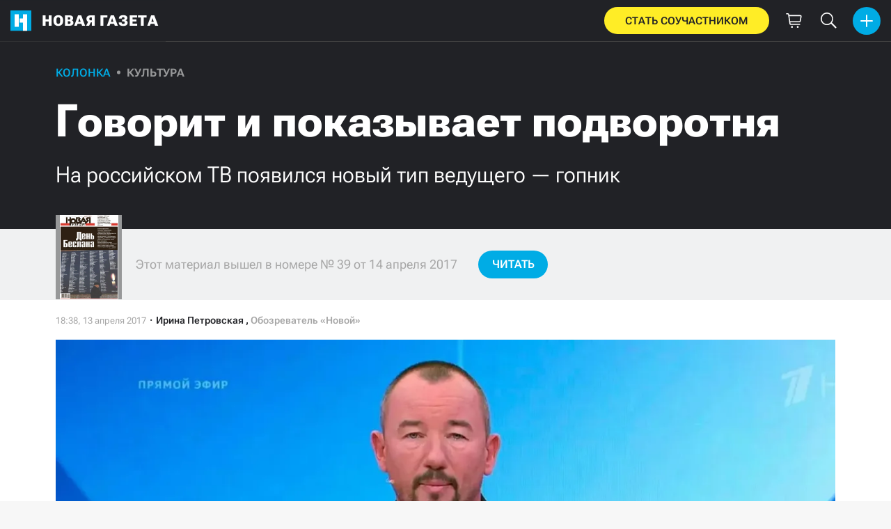

--- FILE ---
content_type: text/html; charset=utf-8
request_url: https://novayagazeta.ru/articles/2017/04/13/72144-govorit-i-pokazyvaet-podvorotnya
body_size: 38470
content:
<!DOCTYPE html>
<html itemscope="itemscope" itemtype="http://schema.org/WebSite" lang="ru" style='--sansSerif:"Roboto Flex",sans-serif; --appHeight:960px; --headerBottomPosition:60px;' xmlns="http://www.w3.org/1999/html"><head><script data-slug="2017/04/13/72144-govorit-i-pokazyvaet-podvorotnya" id="article-JSON-LD" type="application/ld+json">
    [
        {
            "@context": "https://schema.org",
            "@type": "BreadcrumbList",
            "itemListElement": [{"@type":"ListItem","position":1,"item":{"@id":"https://novayagazeta.ru","name":"Новая газета"}},{"@type":"ListItem","position":2,"item":{"@id":"https://novayagazeta.ru/articles/2017/04/13/72144-govorit-i-pokazyvaet-podvorotnya","name":"Говорит и показывает подворотня"}}]
        },
		{
			"@context": "https://schema.org/",
			"@type": "Article",
			"mainEntityOfPage": {
				"@type": "WebPage",
				"@id": "https://novayagazeta.ru/articles/2017/04/13/72144-govorit-i-pokazyvaet-podvorotnya#article"
			},
			"headline": "Говорит и показывает подворотня",
			"alternativeHeadline": "На российском ТВ появился новый тип ведущего — гопник",
			"articleBody": "Кадр 1 канала «Встречайте главных политических ведущих главного канала страны Артема Шейнина и Анатолия Кузичева!» — восторженно представил очередных участников шоу «Кто хочет стать миллионером?» Дмитрий Дибров. Диброву вообще-то свойственны преувеличения, но в данном случае он отнюдь не лукавил. Именно эта парочка и олицетворяет сегодня политическое вещание на «главном канале страны», проводя в эфире многие часы и дни. И именно их двоих родной канал решил дополнительно пропиарить, потому что пиар лишним не бывает. Ну и дать им «подзаработать хоть что-нибудь», как обозначил Дибров цель их прихода в шоу. А то действительно ребята живота своего не жалеют, отстаивая геополитические интересы родной страны, и все, выходит, за просто так. Однако ж, как ни пытался им помочь сердобольный коллега, а срезались «главные политические ведущие» на восьмом вопросе: «На какой праздник в России традиционно готовили кутью?» «На Пасху», — уверенно сказали Шейнин с Кузичевым. «На Рождество», — пришел им на помощь зал. «На Пасху», — стояли на своем гости программы. «Давайте возьмем подсказку «пятьдесят на пятьдесят», — уже практически уговаривал товарищей Дибров. «Не, он нас разводит конкретно», — недоверчиво процедил Шейнин, после чего они и срезались, не заработав ни копейки. «Разводит конкретно» — это, обратите внимание, характерная лексика «главных политических ведущих главного канала страны». Они и в собственных программах именно так выражаются, имея при этом в виду влиятельных мировых лидеров. Петр Саруханов / «Новая газета» Это относительно новый «тренд» политического вещания, который с появлением в эфире Артема Шейнина стал и его личным «фирменным стилем», и стилем Первого канала, прежде все-таки пытавшегося хоть как-то соответствовать правилам приличия. В былые времена для работы в кадре отбирали людей симпатичных, обаятельных, воспитанных, образованных. Сначала они назывались дикторами и своими хорошо поставленными голосами, правильно интонируя, произносили тексты, написанные им редакторами. Сленг, жаргонные словечки, просторечные выражения были в принципе непредставимы в телевизионном эфире, за неточное ударение можно было схлопотать строгача, поэтому язык радио и ТВ считался тогда эталонным. Не говоря уже о том, что зрителям было просто приятно смотреть на красивых женщин и представительных мужчин. В них влюблялись, их нежно называли по именам, а костюмы и прически любимых дикторш пытались копировать поклонницы. Потом им на смену пришли настоящие ведущие, а дикторов как устаревший класс отправили на «свалку современности». Но и ведущие были, как правило, хороши собой, образованны, воспитанны, и зрители снова в них влюблялись и объявляли примером для поклонения и подражания. И вот — новый поворот. И совершенно новая для ТВ популяция ведущих, которых можно условно назвать «гопниками», «четкими», «реальными пацанами» — развязными, стриженными «под ноль», агрессивными по отношению к тем, кто не вписывается в их представление о «норме», и не отказывающими себе в весьма специфической лексике, в которой преобладают полублатной сленг и многочисленные слова-паразиты: «типа», «короче», «слышь», а также различные выражения, так или иначе связанные с «телесным низом». Тот же Артем Шейнин буквально набит подобным «фольклором». «Мы можем показать Америке, что у нас тоже есть кое-что в штанах», — заявляет он на всю страну в разговоре о возможном «адекватном» ответе на американскую бомбардировку сирийского аэродрома, и публика в студии радостно ликует, приветствуя не только вероятность «адекватного ответа», но и «простую человеческую речь ведущего», не обременяющего себя и публику сложной геополитической риторикой. «Хорош бакланить», — презрительно бросает он американцу Майклу Бому, что в переводе с одесского жаргона означает «нести чушь, говорить не по делу», и хотя Шейнин значение этого слова своей публике не объясняет, большая ее часть отчего-то понимает, что имеет в виду ведущий, и снова радостно приветствует этот восхитительный полублатной стиль. Тому же несчастному «Майклу для битья» он адресует фразу: «Не надо выскакивать из штанов», а потом и предупреждение: «Только говори осторожно, а то до конца эфира можешь и не дожить, слова выбирай». Это у Шейнина шутки такие, а поскольку Майкл их терпит и с поразительным постоянством, демонстрируя то ли воистину христианское смирение, то ли склонность к мазохизму, день за днем приходит в студию Первого канала, то отчего бы и не поглумиться над «терпилой»: «Майкл, замолчи, если хочешь иметь российское гражданство». Шейнин так же набит разными скабрезными анекдотами, которые частенько использует для оживления разговора: типа «А ручки-то вот они», а иногда иллюстрирует очередную тему похабными телодвижениями, которые тоже идут на ура. Анатолий Кузичев пока не достиг таких вершин «гопничества» в эфире, но под руководством старшего товарища уверенно движется в том же направлении. Ведущие на других каналах этот новый стиль «подворотни» взяли на вооружение и осваивают не без успеха. К примеру, внешне похожий на интеллигентного человека Андрей Норкин с недавних пор, подобно коллеге Шейнину, полюбил рассказывать в программе «Место встречи» на НТВ анекдоты с душком, а также употреблять не вполне корректные выражения в адрес провинившихся перед ним гостей. «Козлы, бараны, мрази, подонки, ублюдки», — все эти слова теперь с легкостью говорят и ведущие, и участники политических программ, ничуть не стесняясь и даже гордясь своей невероятной смелостью и раскованностью. И постепенно этот язык становится тем самым «эталонным», которому подражают не только простые зрители на улице и дома, но даже и дипломаты. «Посмотри на меня, глаза-то не отводи, что ты глаза отводишь?» — с той же гопнической интонацией орал на британского коллегу заместитель постпреда России в ООН Владимир Сафронков на заседании Совета Безопасности. Если его из ООН отзовут, пойдет ведущим на ТВ. Здесь таким цены нет.",
			"text": "«Встречайте главных политических ведущих главного канала страны Артема Шейнина и Анатолия Кузичева!» — восторженно представил очередных участников шоу «Кто хочет стать миллионером?» Дмитрий Дибров. Диброву вообще-то свойственны преувеличения, но в данном случае он отнюдь не лукавил. Именно эта парочка и олицетворяет сегодня политическое вещание на «главном канале страны», проводя в эфире многие часы и дни. И именно их двоих родной канал решил дополнительно пропиарить, потому что пиар лишним не бывает. Ну и дать им «подзаработать хоть что-нибудь», как обозначил Дибров цель их прихода в шоу. А то действительно ребята живота своего не жалеют, отстаивая геополитические интересы родной страны, и все, выходит, за просто так.",
			"keywords": "тв, петровская",
			"image": ["https://novayagazeta.ru/static/previews/2017/04/13/72144-govorit-i-pokazyvaet-podvorotnya.jpeg?v=-1","https://novayagazeta.ru/static/records/b401b9db421448c782a85aadcde21a5d.webp"],
			"author": {
				"@type": "Organization",
				"name": "Новая газета",
				"url": "https://novayagazeta.ru"
			},
			"publisher": {
				"@type": "Organization",
				"name": "Новая газета",
				"logo": {
					"@type": "ImageObject",
					"url": "https://novayagazeta.ru/logo_apple_touch_icon_novaya.png",
					"width": 144,
					"height": 144
				}
			},
			"datePublished": "2017-04-13T18:38:00.000Z",
			"dateModified": "2017-04-13T18:38:00.000Z"
		}
	]</script><title>Говорит и показывает подворотня. На российском ТВ появился новый тип ведущего — гопник — Новая газета</title><meta charset="utf-8"/><meta content="1" name="version"/><meta content="width=device-width,initial-scale=1" name="viewport"/><link href="https://novayagazeta.ru/feed/rss" rel="alternate" title="Новая газета" type="application/rss+xml"/><link href="/favicon.ico" rel="icon"/><link href="/logo_apple_touch_icon_novaya.png" rel="apple-touch-icon" sizes="180x180"/><link href="/favicon-novaya-32x32.png" rel="icon" sizes="32x32" type="image/png"/><link href="/favicon-novaya-16x16.png" rel="icon" sizes="16x16" type="image/png"/><link as="image" href="ic_mainLogo.svg" imagesizes="24x24" imagesrcset="/ic_mainLogo.svg" rel="preload" type="image/svg+xml"/><link as="image" href="ic_identity_white_24dp.svg" imagesizes="24x24" imagesrcset="/ic_identity_white_24dp.svg" rel="preload" type="image/svg+xml"/><link as="image" href="ic_search_white_24dp_v3.svg" imagesizes="24x24" imagesrcset="/ic_search_white_24dp_v3.svg" rel="preload" type="image/svg+xml"/><link as="image" href="ic_shopping_bag_white_24dp.svg" imagesizes="24x24" imagesrcset="/ic_shopping_bag_white_24dp.svg" rel="preload" type="image/svg+xml"/><link as="image" href="ic_microphone_white_24dp.svg" imagesizes="24x24" imagesrcset="/ic_microphone_white_24dp.svg" rel="preload" type="image/svg+xml"/><link href="/manifest.json" rel="manifest"/><script>if("HyperRenderBot"!==window.navigator.userAgent){function gtag(){dataLayer.push(arguments)}!function(){var e=document.createElement("script");e.src="https://www.googletagmanager.com/gtag/js?id=G-XRXV3GVQH5",e.defer=!0,document.head.appendChild(e)}(),window.dataLayer=window.dataLayer||[],gtag("js",new Date),gtag("config","G-XRXV3GVQH5",{send_page_view:!1})}</script><script type="text/javascript">"HyperRenderBot"!==window.navigator.userAgent&&(!function(e,n){e[n]=e[n]||function(){(e[n].a=e[n].a||[]).push(arguments)},e[n].l=1*new Date}(window,"ym"),function(){var e=document.createElement("script");e.src="https://cdn.jsdelivr.net/npm/yandex-metrica-watch/tag.js",e.defer=!0,document.head.appendChild(e)}(),ym(38558415,"init",{clickmap:!0,trackLinks:!0,defer:!0,accurateTrackBounce:!0}))</script><noscript><div><img alt="" src="https://mc.yandex.ru/watch/38558415" style="position:absolute;left:-9999px"/></div></noscript><style>@font-face{font-family:'Roboto Flex';font-style:normal;font-weight:100 1000;font-stretch:100%;font-display:swap;src:url(/RobotoFlex-VariableFont_GRAD,XTRA,YOPQ,YTAS,YTDE,YTFI,YTLC,YTUC,opsz,slnt,wdth,wght.woff2) format('woff2');unicode-range:U+0301,U+0400-045F,U+0490-0491,U+04B0-04B1,U+2116}@font-face{font-family:'Roboto Flex';font-style:normal;font-weight:100 1000;font-stretch:100%;font-display:swap;src:url(/RobotoFlex-VariableFont_GRAD,XTRA,YOPQ,YTAS,YTDE,YTFI,YTLC,YTUC,opsz,slnt,wdth,wght.woff2) format('woff2');unicode-range:U+0000-00FF,U+0131,U+0152-0153,U+02BB-02BC,U+02C6,U+02DA,U+02DC,U+0304,U+0308,U+0329,U+2000-206F,U+2074,U+20AC,U+2122,U+2191,U+2193,U+2212,U+2215,U+FEFF,U+FFFD}</style><link as="font" crossorigin="anonymous" href="/RobotoFlex-VariableFont_GRAD,XTRA,YOPQ,YTAS,YTDE,YTFI,YTLC,YTUC,opsz,slnt,wdth,wght.woff2" rel="preload" type="font/woff2"/><meta content="index,follow,max-image-preview:large" name="robots"/><meta content="#ffffff" name="theme-color"/><meta content="3aeb6620dc659b6d" name="yandex-verification"/><meta content="UitqOZBjYU36kANwMlXBH_9MCfAbwwUTlYx6nrOYR3M" name="google-site-verification"/><meta content="summary_large_image" name="twitter:card"/><meta content="@novaya_gazeta" name="twitter:site"/><meta content="@novaya_gazeta" name="twitter:creator"/><meta content="407483513795808" property="fb:app_id"/><meta content="7477477" property="vk:app_id"/><meta content="no-referrer-when-downgrade" name="referrer"/><meta content="hcesb7s9sar509e5elbakq4b96bw05" name="facebook-domain-verification"/><meta content="#ffffff" name="msapplication-TileColor"/><meta content="/logo_apple_touch_icon_novaya.png" name="msapplication-TileImage"/><meta content="1KNo8B6sUaGs5AnJFWhGtVOO6peFrdbGI7q-beBpis8" name="google-site-verification"/><style>body{margin:0 auto}</style><script src="/bidders_map_v1.js" type="text/javascript"></script><script>window.yaContextCb=window.yaContextCb||[]</script><script defer="defer" src="/static/js/client.b58pkoou70h.756df2cb.chunk.js"></script><style data-emotion="css" data-s=""></style><link as="font" crossorigin="anonymous" data-react-helmet="true" href="/ga6Kaw1J5X9T9RW6j9bNfFImbjC7XsdBMr8R.woff2" rel="preload" type="font/woff2"/><link as="font" crossorigin="anonymous" data-react-helmet="true" href="/ga6Kaw1J5X9T9RW6j9bNfFImajC7XsdBMg.woff2" rel="preload" type="font/woff2"/><link as="font" crossorigin="anonymous" data-react-helmet="true" href="/ga6Iaw1J5X9T9RW6j9bNfFMWaDq8fMVxMw.woff2" rel="preload" type="font/woff2"/><link as="font" crossorigin="anonymous" data-react-helmet="true" href="/ga6Iaw1J5X9T9RW6j9bNfFcWaDq8fMU.woff2" rel="preload" type="font/woff2"/><link as="font" crossorigin="anonymous" data-react-helmet="true" href="/ga6Law1J5X9T9RW6j9bNdOwzfROece9LOocoDg.woff2" rel="preload" type="font/woff2"/><link as="font" crossorigin="anonymous" data-react-helmet="true" href="/ga6Law1J5X9T9RW6j9bNdOwzfReece9LOoc.woff2" rel="preload" type="font/woff2"/><style data-react-helmet="true">
                    /* cyrillic */
                    @font-face {
                      font-family: 'Noto Serif';
                      font-style: italic;
                      font-weight: 400;
                      font-display: swap;
                      src: url(/ga6Kaw1J5X9T9RW6j9bNfFImbjC7XsdBMr8R.woff2) format('woff2');
                      unicode-range: U+0400-045F, U+0490-0491, U+04B0-04B1, U+2116;
                    }
                
                    /* latin */
                    @font-face {
                      font-family: 'Noto Serif';
                      font-style: italic;
                      font-weight: 400;
                      font-display: swap;
                      src: url(/ga6Kaw1J5X9T9RW6j9bNfFImajC7XsdBMg.woff2) format('woff2');
                      unicode-range: U+0000-00FF, U+0131, U+0152-0153, U+02BB-02BC, U+02C6, U+02DA, U+02DC, U+2000-206F, U+2074, U+20AC, U+2122, U+2191, U+2193, U+2212, U+2215, U+FEFF, U+FFFD;
                    }
                
                
                    /* cyrillic */
                    @font-face {
                      font-family: 'Noto Serif';
                      font-style: normal;
                      font-weight: 400;
                      font-display: swap;
                      src: url(/ga6Iaw1J5X9T9RW6j9bNfFMWaDq8fMVxMw.woff2) format('woff2');
                      unicode-range: U+0400-045F, U+0490-0491, U+04B0-04B1, U+2116;
                    }
                
                    /* latin */
                    @font-face {
                      font-family: 'Noto Serif';
                      font-style: normal;
                      font-weight: 400;
                      font-display: swap;
                      src: url(/ga6Iaw1J5X9T9RW6j9bNfFcWaDq8fMU.woff2) format('woff2');
                      unicode-range: U+0000-00FF, U+0131, U+0152-0153, U+02BB-02BC, U+02C6, U+02DA, U+02DC, U+2000-206F, U+2074, U+20AC, U+2122, U+2191, U+2193, U+2212, U+2215, U+FEFF, U+FFFD;
                    }
                
                    /* cyrillic */
                    @font-face {
                      font-family: 'Noto Serif';
                      font-style: normal;
                      font-weight: 700;
                      font-display: swap;
                      src: url(/ga6Law1J5X9T9RW6j9bNdOwzfROece9LOocoDg.woff2) format('woff2');
                      unicode-range: U+0400-045F, U+0490-0491, U+04B0-04B1, U+2116;
                    }
                
                    /* latin */
                    @font-face {
                      font-family: 'Noto Serif';
                      font-style: normal;
                      font-weight: 700;
                      font-display: swap;
                      src: url(/ga6Law1J5X9T9RW6j9bNdOwzfReece9LOoc.woff2) format('woff2');
                      unicode-range: U+0000-00FF, U+0131, U+0152-0153, U+02BB-02BC, U+02C6, U+02DA, U+02DC, U+2000-206F, U+2074, U+20AC, U+2122, U+2191, U+2193, U+2212, U+2215, U+FEFF, U+FFFD;
                    }
                    </style><link data-react-helmet="true" href="https://novayagazeta.ru/static/previews/2017/04/13/72144-govorit-i-pokazyvaet-podvorotnya.jpeg?v=-1" rel="image_src"/><link data-react-helmet="true" href="https://novayagazeta.ru/articles/2017/04/13/72144-govorit-i-pokazyvaet-podvorotnya" hreflang="ru" rel="alternate"/><link data-react-helmet="true" href="https://novayagazeta.ru/amp/articles/2017/04/13/72144-govorit-i-pokazyvaet-podvorotnya" rel="amphtml"/><link data-react-helmet="true" href="https://novayagazeta.ru/articles/2017/04/13/72144-govorit-i-pokazyvaet-podvorotnya" rel="canonical"/><meta content="Новая газета" data-react-helmet="true" property="og:site_name"/><meta content="ru_RU" data-react-helmet="true" property="og:locale"/><meta content="ru" data-react-helmet="true" http-equiv="Content-language"/><meta content="article" data-react-helmet="true" property="og:type"/><meta content="https://novayagazeta.ru/static/previews/2017/04/13/72144-govorit-i-pokazyvaet-podvorotnya.jpeg?v=-1" data-react-helmet="true" itemprop="image"/><meta content="https://novayagazeta.ru/static/previews/2017/04/13/72144-govorit-i-pokazyvaet-podvorotnya.jpeg?v=-1" data-react-helmet="true" name="twitter:image"/><meta content="https://novayagazeta.ru/static/previews/2017/04/13/72144-govorit-i-pokazyvaet-podvorotnya.jpeg?v=-1" data-react-helmet="true" property="og:image"/><meta content="1200" data-react-helmet="true" property="og:image:width"/><meta content="630" data-react-helmet="true" property="og:image:height"/><meta content="Говорит и показывает подворотня. На российском ТВ появился новый тип ведущего — гопник — Новая газета" data-react-helmet="true" property="og:long_title"/><meta content="Говорит и показывает подворотня. На российском ТВ появился новый тип ведущего — гопник — Новая газета" data-react-helmet="true" name="twitter:title"/><meta content="Говорит и показывает подворотня. На российском ТВ появился новый тип ведущего — гопник — Новая газета" data-react-helmet="true" property="og:title"/><meta content="«Встречайте главных политических ведущих главного канала страны Артема Шейнина и Анатолия Кузичева!» — восторженно представил очередных участников шоу «Кто хочет стать миллионером?» Дмитрий Дибров. Диброву вообще-то свойственны преувеличения, но в данном случае он отнюдь не лукавил. Именно эта парочка и олицетворяет сегодня политическое вещание на «главном канале страны», проводя в эфире многие часы и дни. И именно их двоих родной канал решил дополнительно пропиарить, потому что пиар лишним не бывает. Ну и дать им «подзаработать хоть что-нибудь», как обозначил Дибров цель их прихода в шоу. А то действительно ребята живота своего не жалеют, отстаивая геополитические интересы родной страны, и все, выходит, за просто так." data-react-helmet="true" name="twitter:description"/><meta content="«Встречайте главных политических ведущих главного канала страны Артема Шейнина и Анатолия Кузичева!» — восторженно представил очередных участников шоу «Кто хочет стать миллионером?» Дмитрий Дибров. Диброву вообще-то свойственны преувеличения, но в данном случае он отнюдь не лукавил. Именно эта парочка и олицетворяет сегодня политическое вещание на «главном канале страны», проводя в эфире многие часы и дни. И именно их двоих родной канал решил дополнительно пропиарить, потому что пиар лишним не бывает. Ну и дать им «подзаработать хоть что-нибудь», как обозначил Дибров цель их прихода в шоу. А то действительно ребята живота своего не жалеют, отстаивая геополитические интересы родной страны, и все, выходит, за просто так." data-react-helmet="true" name="description"/><meta content="«Встречайте главных политических ведущих главного канала страны Артема Шейнина и Анатолия Кузичева!» — восторженно представил очередных участников шоу «Кто хочет стать миллионером?» Дмитрий Дибров. Диброву вообще-то свойственны преувеличения, но в данном случае он отнюдь не лукавил. Именно эта парочка и олицетворяет сегодня политическое вещание на «главном канале страны», проводя в эфире многие часы и дни. И именно их двоих родной канал решил дополнительно пропиарить, потому что пиар лишним не бывает. Ну и дать им «подзаработать хоть что-нибудь», как обозначил Дибров цель их прихода в шоу. А то действительно ребята живота своего не жалеют, отстаивая геополитические интересы родной страны, и все, выходит, за просто так." data-react-helmet="true" property="og:description"/><meta content="https://novayagazeta.ru/articles/2017/04/13/72144-govorit-i-pokazyvaet-podvorotnya" data-react-helmet="true" property="og:url"/><meta content="https://novayagazeta.ru/articles/2017/04/13/72144-govorit-i-pokazyvaet-podvorotnya" data-react-helmet="true" name="url"/><meta content="https://novayagazeta.ru/articles/2017/04/13/72144-govorit-i-pokazyvaet-podvorotnya" data-react-helmet="true" name="identifier-URL"/><meta content="тв, петровская" data-react-helmet="true" name="keywords"/><meta content="1492108680000" data-react-helmet="true" property="article:published_time"/><meta content="Ирина Петровская" data-react-helmet="true" itemprop="author" itemtype="https://schema.org/Person"/><meta content="Колонка" data-react-helmet="true" name="genre"/><style type="text/css">.transform-component-module_wrapper__7HFJe {
  position: relative;
  width: -moz-fit-content;
  width: fit-content;
  height: -moz-fit-content;
  height: fit-content;
  overflow: hidden;
  -webkit-touch-callout: none; /* iOS Safari */
  -webkit-user-select: none; /* Safari */
  -khtml-user-select: none; /* Konqueror HTML */
  -moz-user-select: none; /* Firefox */
  -ms-user-select: none; /* Internet Explorer/Edge */
  user-select: none;
  margin: 0;
  padding: 0;
}
.transform-component-module_content__uCDPE {
  display: flex;
  flex-wrap: wrap;
  width: -moz-fit-content;
  width: fit-content;
  height: -moz-fit-content;
  height: fit-content;
  margin: 0;
  padding: 0;
  transform-origin: 0% 0%;
}
.transform-component-module_content__uCDPE img {
  pointer-events: none;
}
</style><style>:root { --toastify-color-light:#fff; --toastify-color-dark:#121212; --toastify-color-info:#3498db; --toastify-color-success:#07bc0c; --toastify-color-warning:#f1c40f; --toastify-color-error:#e74c3c; --toastify-color-transparent:hsla(0,0%,100%,0.7); --toastify-icon-color-info:var(--toastify-color-info); --toastify-icon-color-success:var(--toastify-color-success); --toastify-icon-color-warning:var(--toastify-color-warning); --toastify-icon-color-error:var(--toastify-color-error); --toastify-toast-width:320px; --toastify-toast-background:#fff; --toastify-toast-min-height:64px; --toastify-toast-max-height:800px; --toastify-font-family:sans-serif; --toastify-z-index:9999; --toastify-text-color-light:#757575; --toastify-text-color-dark:#fff; --toastify-text-color-info:#fff; --toastify-text-color-success:#fff; --toastify-text-color-warning:#fff; --toastify-text-color-error:#fff; --toastify-spinner-color:#616161; --toastify-spinner-color-empty-area:#e0e0e0; --toastify-color-progress-light:linear-gradient(90deg,#4cd964,#5ac8fa,#007aff,#34aadc,#5856d6,#ff2d55); --toastify-color-progress-dark:#bb86fc; --toastify-color-progress-info:var(--toastify-color-info); --toastify-color-progress-success:var(--toastify-color-success); --toastify-color-progress-warning:var(--toastify-color-warning); --toastify-color-progress-error:var(--toastify-color-error); }:root { --sansSerif:"Roboto",sans-serif; --serif:"Noto Serif",serif; --emojiFont:"Noto Color Emoji",Verdana,Tahoma; --robotoFlex:"Roboto Flex",sans-serif; --mainColor:#00ace5; --greenColor:#0e8e7e; --secondaryColor:#bf381d; --darkColor:#212226; --textColor:#494a4d; --textColorFooter:#8b8c8c; --secondColor:#a6a6a6; --whiteColor:#fff; --fieldColor:#f0f1f2; --stripesColor:#e3e4e5; --lightDarkColor:#979899; --borderColor:#e6e6e6; --borderColorDarkTheme:#434343; --borderColorWhiteTheme:#f0f0f0; --lightGray:#d5d9e0; --lighterSecond:#f7f7f7; --donateColor:#ffed26; --lightestSecond:#e7e7e7; --boxShadowColor:hsla(0,0%,80%,0.25); --transparentWhiteColor:hsla(0,0%,100%,0.1); --transparentDarkColor:rgba(0,0,0,0.1); --gradient:linear-gradient(90deg,#00ace5,#2077bb 50%); --grayBlue:#4d505c; --minWidth:320px; --headerHeight:60px; --grayDots:url(data\:image\/gif\;base64\,R0lGODlhBQAFAPAAAEtNUAAAACH5BAEAAAEALAAAAAAFAAUAAAIFRI6piwUAOw\=\=); --blueDots:url(data\:image\/svg\+xml\;base64\,PHN2ZyB4bWxucz0iaHR0cDovL3d3dy53My5vcmcvMjAwMC9zdmciIHdpZHRoPSI1IiBoZWlnaHQ9IjUiPjxjaXJjbGUgZmlsbD0iIzAwYWNlNSIgY3g9IjIuNSIgY3k9IjIuNSIgcj0iLjUiLz48L3N2Zz4\=); }body, html { background: var(--lighterSecond); box-sizing: border-box; font-family: var(--sansSerif); height: 100%; min-width: var(--minWidth); width: 100%; }*, ::after, ::before { -webkit-tap-highlight-color: rgba(0, 0, 0, 0); box-sizing: inherit; }body { -webkit-font-smoothing: antialiased; }.ng-root { height: 100%; max-width: 100%; }figure { margin: 0px; }a { outline: 0px; text-decoration: none; }button { border-radius: 0px; cursor: pointer; padding: 0px; }button, input { background-color: transparent; border: 0px; box-shadow: none; display: block; outline: 0px; }input { appearance: none; border-radius: 0px; }input[type="number"] { }.bUinb { --lighterSecond:#f7f7f7; }.M4hWm { min-height: 100%; }.FGfPO { display: flex; flex-flow: wrap; margin: 0px auto; max-width: 1366px; position: relative; width: 100%; }@media screen and (max-width: 1365px) { .FGfPO { padding: 0px 15px; } }@media screen and (max-width: 1023px) { .FGfPO { padding: initial; } }.uM2k1 { display: flex; margin-top: 30px; }@media screen and (max-width: 1365px) { .uM2k1 { margin-left: 100px; } }@media screen and (min-width: 1200px) { .uM2k1 { flex: 0 0 300px; } }@media screen and (max-width: 1200px) and (min-width: 961px) { .uM2k1 { flex: 0 0 280px; } }@media screen and (max-width: 960px) { .uM2k1 { display: none; } }.C6gG0 { align-items: center; background: var(--mainColor); border-radius: 50%; display: flex; justify-content: center; position: relative; z-index: 2; }.C6gG0 img { height: 18px; width: 18px; }.aCour { height: 44px; width: 44px; }.pXnWt { align-items: center; background-color: var(--mainColor); border-radius: 20px; display: flex; height: 39px; justify-content: center; padding: 0px 30px; }.pXnWt span { color: var(--darkColor); text-transform: uppercase; }.aekIt { background-color: var(--donateColor); }.nujDM { font-family: var(--robotoFlex); min-width: 237px; }.nujDM span { font-size: 15px; font-weight: 600; }.leFll { background: var(--whiteColor); border: 5px solid var(--mainColor); border-radius: 5px; color: var(--grayBlue); display: none; font-size: 17px; line-height: 21px; max-width: 350px; padding: 17px 22px; position: fixed; width: 100%; z-index: 2000; }.C6FZi { position: relative; }.OdfTM { background: rgba(33, 34, 38, 0.6); inset: 0px; opacity: 0; pointer-events: none; position: fixed; transition: opacity 0.3s ease 0s; z-index: 1300; }.td8rx { overflow: hidden; position: relative; width: 100%; }.td8rx img { height: auto; left: 0px; object-fit: contain; position: absolute; top: 0px; width: 100%; }.uAYmB { padding-top: 56.25%; }.FLRWe img { height: 100%; width: 100%; }.BJnKa { background-color: var(--darkColor); display: block; max-height: 59px; padding-right: 10px; user-select: none; z-index: 20; }.PCzIE, .WYYUY { display: inline-block; position: relative; vertical-align: top; }.PCzIE { height: 58px; width: var(--headerHeight); }.ngJjO { height: 30px; left: 50%; margin: -15px 0px 0px -15px; position: absolute; top: 50%; width: 30px; }.WYYUY { color: var(--whiteColor); font-size: 21px; font-weight: 900; letter-spacing: 0.03em; line-height: 62px; text-transform: uppercase; }@media screen and (max-width: 720px) { .WYYUY { display: none; } }.tjtZd { height: var(--headerHeight); left: 0px; position: sticky; top: 0px; z-index: 1299; }.GBPOI { cursor: pointer; padding: 20px 0px; position: relative; width: 82px; }.poZQO { background: rgba(166, 166, 166, 0.298); border-radius: 8px; height: 11px; }.wa7AJ { align-items: center; background: var(--lighterSecond); border-radius: 50%; display: flex; height: 100%; justify-content: center; overflow: hidden; position: absolute; top: 0px; transition: left 0.2s ease 0s; width: 51px; }.wa7AJ > * { height: 100%; width: 100%; }.vt18x { background: rgba(166, 166, 166, 0.298); height: 1px; width: 100%; }.e_H7J { margin-bottom: 20px; position: relative; width: 200px; }@media (max-width: 1365px) { .e_H7J.e_H7J { margin: 0px; width: 260px; } }@media (max-width: 1365px) { .e_H7J.e_H7J:last-child .Sj_Sm { border-bottom-right-radius: 8px; border-top: 1px solid rgba(166, 166, 166, 0.2); } }.gPNbv { height: 57px; left: 50%; overflow: hidden; position: absolute; top: 55px; transform: translateX(-1px); transition: left 0.3s ease 0s; width: 30px; }@media (max-width: 1365px) { .gPNbv { display: none; } }.wF7ce { background: rgb(239, 239, 239); border: 1px solid rgba(166, 166, 166, 0.2); border-radius: 4px; height: 40px; left: 0px; position: absolute; top: 30px; transform: rotate(45deg) translateX(-75%); width: 40px; }.Sj_Sm { background: var(--lighterSecond); border: 1px solid rgba(166, 166, 166, 0.2); border-radius: 8px; padding-bottom: 28px; position: relative; transition: background 0.3s ease 0s; z-index: 2; }@media (max-width: 1365px) { .Sj_Sm { background: rgb(239, 239, 239); border: none; border-radius: 0px; } }.MDRnS { margin: 28px auto 0px; }.azuuK .Sj_Sm { background: rgb(239, 239, 239); }.azuuK .gPNbv { animation: 0.3s ease 0s 1 normal forwards running V0FxR; }.Axbld { color: var(--grayBlue); margin: 27px 22px 0px; }.L2rdT { margin: 26px 22px 0px; width: auto; }@media (max-width: 1365px) { .L2rdT { display: none; } }.mApvh, .mApvh img { height: 100%; width: 100%; }.DDw2_ { height: 100%; left: 0px; max-height: var(--appHeight); overflow-y: scroll; padding: 20px 30px 20px 20px; position: sticky; top: var(--headerBottomPosition); transition: top 0.3s ease 0s; z-index: 999; }.DDw2_ ul { margin: 15px 0px 0px; padding: 0px; }@media (max-width: 1365px) { .DDw2_ { padding: 0px; top: 0px; } }.b0E4L { color: rgb(76, 79, 91); }.b0E4L a { color: rgb(76, 79, 91); height: 100%; }.b0E4L a, .b0E4L li { display: inline-block; width: 100%; }.b0E4L li { cursor: pointer; list-style: none; position: relative; }.Mh4bq { align-items: center; cursor: pointer; display: flex; }.heyHR { display: flex !important; }.heyHR span:first-child { max-width: 93.5px; }.On8SO, .b0E4L a, .heyHR { padding: 11px 45px 11px 22px; }@media (max-width: 1365px) { .On8SO, .b0E4L a, .heyHR { padding-right: 22px; } }.TCXwV { background-color: rgba(166, 166, 166, 0.298); display: inline-block; flex: 1 1 40%; height: 1px; margin: 0px 10px; }@media (max-width: 1365px) { .TCXwV { margin-right: 30px; } }.MSnBb { display: flex; justify-content: center; margin-top: 20px; }.BKCzp { bottom: 42px; }.BKCzp, .MScQe { cursor: pointer; height: 17px; position: absolute; right: 22px; width: 17px; }.MScQe { top: 45px; z-index: 2; }.EFyOi { margin: 26px 0px; }@media (max-width: 1365px) { .EFyOi { display: none; } }.K6KBZ { position: absolute; right: 22px; top: 50%; transform: translateY(-50%); }.NUAF7, .Q94GB { border-bottom: 1px solid; cursor: pointer; }.FFt_k span { background: var(--whiteColor); border-radius: 2px; display: block; height: 2px; width: 27px; }.FFt_k span + span { margin-top: 8px; }.DEEOm { background: var(--donateColor); display: none; height: 60px; left: 0px; position: fixed; right: 0px; top: 0px; z-index: 1297; }@media screen and (max-width: 720px) { .DEEOm { display: block; } }.tjghU { align-items: center; border-radius: 0px; color: var(--darkColor); display: flex; font-family: var(--sansSerif); font-size: 15px; font-weight: 600; height: 100%; justify-content: center; letter-spacing: 0.01em; padding: 12px; text-transform: uppercase; transition: all 0.2s ease 0s; width: 100%; }.B5nij { height: 60px; right: 0px; top: 0px; width: 56px; }.B5nij, .Hu70o { position: absolute; }.Hu70o { left: 50%; top: 50%; transform: translate(-50%, -50%); }.NhSc8 { align-items: center; background: var(--darkColor); border-bottom: 1px solid var(--borderColorDarkTheme); display: flex; height: 100%; justify-content: space-between; padding: 10px 15px 10px 6px; position: relative; }@media (max-width: 1365px) { .NhSc8 { padding: 10px 15px; } }@media screen and (max-width: 720px) { .NhSc8 { padding-right: 10px; } }@media (max-width: 1365px) { .y0Fjz .kAhSl { left: 0px; transform: translateY(-50%); } }@media (max-width: 1365px) { .y0Fjz .XEgH0 { opacity: 0; } }.kAhSl { align-items: center; display: flex; }@media (max-width: 1365px) { .kAhSl { left: 50%; margin: 0px; position: absolute; top: 50%; transform: translate(-50%, -50%); } }.sp5Hz { height: 40px; margin-left: 10px; width: 40px; }@media screen and (max-width: 720px) { .sp5Hz { display: none; } }.ZOCfC, .eg0er { align-items: center; display: flex; }.eg0er { height: 60px; justify-content: center; width: 50px; }.eg0er img { height: 23px; width: 23px; }.JOpc0 { margin-right: 10px; }@media screen and (max-width: 1023px) { .JOpc0 { display: none; } }.XEgH0 { display: none; }@media (max-width: 1365px) { .XEgH0 { display: block; } }.hYiuJ { display: none; height: 100%; left: 0px; position: absolute; top: 0px; transform: translateX(-100%); transition: transform 0.3s ease 0s, -webkit-transform 0.3s ease 0s; z-index: 2; }@media (max-width: 1365px) { .hYiuJ { display: block; } }.SPjGD { align-items: center; cursor: pointer; display: flex; height: 40px; justify-content: center; left: 5px; position: absolute; top: 5px; width: 40px; }.SPjGD img { height: 24px; width: 24px; }.TjHbM { background-color: rgb(239, 239, 239); height: 100%; width: 260px; }@media (max-width: 1365px) { .TjHbM { padding-top: 50px; } }.Tj58D { background-color: var(--lighterSecond); width: 100%; }.Vs9Vf { align-items: center; color: var(--mainColor); cursor: default; display: flex; flex: 1 1 100%; font-weight: 900; opacity: 1; text-transform: uppercase; transition: opacity 0.3s ease 0s; width: 80%; }.article-page .Vs9Vf { font-size: 16px; }@media screen and (max-width: 720px) { .Vs9Vf { display: block; } }.nYHH9 { margin-left: 24px; position: relative; }.nYHH9::before { background-color: var(--lightDarkColor); border-radius: 50%; content: ""; display: block; height: 5px; left: -14.5px; position: absolute; top: 48%; transform: translateY(-50%); width: 5px; }.Rai3O { color: var(--lightDarkColor); }.novaya-constructor-theme .Rai3O { font-weight: 700; }.xK9Tb { color: var(--mainColor); }.novaya-constructor-theme .xK9Tb { font-weight: 573; }.FUQDS { color: var(--secondColor); cursor: default; display: inline-block; font-size: 13px; line-height: 16px; min-height: 13px; min-width: 100px; opacity: 1; position: relative; z-index: 3; }.ft21X, .noPn7 { max-width: 320px; }.ft21X { padding-bottom: 60px; }.eH9jS { background-color: rgb(255, 255, 255); border-radius: 30px; color: var(--darkColor); font-family: var(--sansSerif); font-size: 16px; font-weight: 500; line-height: 20px; padding: 10px; text-align: center; transition: background-color 125ms ease-in-out 0s, color 125ms ease-in-out 0s; }.gZ5li { background-color: var(--mainColor); color: rgb(255, 255, 255); }.EMbyv { border-bottom: 1px solid rgba(33, 34, 38, 0.2); display: grid; grid-template-columns: repeat(2, 1fr); padding-bottom: 20px; row-gap: 20px; width: 100%; }.GbDe_:first-child { border-bottom-right-radius: 0px; border-top-right-radius: 0px; }.GbDe_:nth-child(2) { border-bottom-left-radius: 0px; border-top-left-radius: 0px; }.DHZYO { display: grid; gap: 13px; grid-template-columns: repeat(2, 1fr); }.PIL1c { display: flex; flex-direction: column; gap: 20px; }.bYm3X { border-bottom: 1px solid rgba(0, 0, 0, 0.2); font-family: var(--sansSerif); font-size: 16px; font-weight: 500; line-height: 19px; padding: 10px; text-align: center; transition: all 125ms ease-in-out 0s; width: 100%; }.vvI1z { background: linear-gradient(90deg, rgb(250, 255, 0), rgb(250, 255, 0) 0px, rgb(245, 230, 64)); border-radius: 30px; margin: 0px auto; max-width: 265px; padding: 10px; position: relative; width: 100%; }.vvI1z span { color: var(--darkColor); font-family: var(--sansSerif); font-size: 16px; font-weight: 700; line-height: 20px; text-align: center; text-transform: uppercase; }.lGPSo { background: linear-gradient(170.11deg, rgb(255, 255, 255) -145.12%, rgba(0, 172, 229, 0.384) -106.5%, rgba(188, 179, 179, 0) 130.72%); border-radius: 30px; padding: 38px 49px; }@media screen and (max-width: 720px) { .lGPSo { padding: 25px; } }.OyGcv { display: flex; flex-direction: column; gap: 27px; margin: 0px auto; max-width: 450px; }.X3m30 { color: var(--darkColor); font-size: 30px; font-weight: 900; line-height: 110%; margin: 0px; text-align: center; }.rdW1D { display: flex; flex-direction: column; gap: 13px; }.GVQ8i a, .rdW1D a { color: currentcolor; transition: color 125ms ease-in-out 0s; }.rdW1D a { text-decoration: underline; }.GVQ8i, .rdW1D p { color: var(--darkColor); font-family: var(--sansSerif); font-size: 13px; font-weight: 500; line-height: 138%; margin: 0px; }.GVQ8i { border-top: 1px solid rgba(33, 34, 38, 0.2); padding-top: 20px; }.GVQ8i, .H9z1R { color: rgba(33, 34, 38, 0.6); }.H9z1R { align-items: center; display: flex; font-family: var(--sansSerif); font-size: 14px; font-weight: 500; gap: 10px; justify-content: center; line-height: 16px; text-transform: uppercase; transition: color 125ms ease-in-out 0s; }.x4eSA { overflow: hidden; position: relative; clip-path: polygon(0px 0px, 0px 100%, 100% 100%, 100% 0px) !important; }.bO4lJ { left: 0px; position: fixed; top: 80px; width: 100%; backface-visibility: hidden !important; }.U2zwE { margin-bottom: 25px; }.JwhQl { cursor: pointer; height: auto; object-fit: contain; width: 100%; z-index: 2 !important; }.jnBEO { position: relative; width: 100%; z-index: 30; }@media screen and (max-width: 1365px) { .jnBEO { max-width: 1200px; } }.ykX1C { margin: 25px 0px; }.mJc36 { color: var(--secondColor); display: inline-block; font-size: 15px; line-height: 17px; margin-top: 12px; max-width: 710px; text-align: left; width: 100%; }.dwLlc { box-sizing: border-box; margin-left: 10px; margin-right: 10px; overflow: hidden; padding-bottom: 20px; }.dwLlc, .dwLlc iframe { position: relative; width: 100%; }.lepcW .dwLlc { margin-left: 0px; margin-right: 0px; }.li9BN { border: 1px solid var(--borderColor); border-radius: 4px; margin: 10px 0px; max-width: 710px; padding: 25px 35px 30px; position: relative; width: 100%; }@media screen and (max-width: 720px) { .li9BN { padding: 30px 15px; } }.IdVrb { background: transparent; height: 100%; left: 0px; position: absolute; top: 0px; transition: background 0.3s ease 0s; width: 100%; z-index: 9; }.pzkmD { border-bottom: 1px solid var(--borderColor); color: var(--secondaryColor); font-size: 20px; font-weight: 500; letter-spacing: 0.5px; line-height: 33px; margin: 0px 0px 30px; padding: 0px 0px 10px; text-align: center; text-transform: uppercase; }.K7VmK { margin-top: 30px; }.ip5Wr { height: 0px; }.z63nw { display: grid; gap: 28px; grid-template-columns: 0.8fr 1fr; }@media screen and (max-width: 720px) { .z63nw { display: flex; flex-direction: column; gap: 20px; grid-template-columns: none; } }.euzd5 { grid-template-columns: 0.3fr 1fr; }.euzd5 .ip5Wr { padding-top: 100%; }@media screen and (max-width: 720px) { .euzd5 .ip5Wr { margin: 0px auto; padding-top: 45%; width: 45%; } }.CF5AV { color: var(--darkColor); font-size: 21px; font-weight: 700; line-height: 25px; margin: 0px; }.MLp2x { color: var(--darkColor); font-size: 16px; line-height: 20px; margin: 0px; padding-top: 10px; }.n42RG { color: var(--textColor); font-family: var(--serif); font-size: 18px; font-weight: 400; }.n42RG p { letter-spacing: 0.015em; line-height: 25px; margin: 0px 0px 25px; white-space: pre-wrap; }.CSAwv { color: var(--textColor); font-family: var(--serif); font-size: 24px; font-weight: 400; letter-spacing: 0.015em; line-height: 32px; margin-top: -20px; padding: 0px 30px 25px; position: relative; }.CSAwv div { padding-top: 25px; }.rqfVo { display: flex; flex-direction: row; justify-content: space-between; }.cnFU2 { align-self: flex-start; flex-grow: 1; margin-right: 50px; max-width: 710px; }@media (max-width: 810px) { .cnFU2 { margin: 0px auto; max-width: none; width: 100%; } }.GJLbz { display: none; margin: 20px 0px; }@media screen and (max-width: 720px) { .GJLbz { display: block; } }.IlK7m { display: block; flex-grow: 1; height: 100%; margin-top: 0px; padding-bottom: 20px; z-index: 100; }@media (min-width: 1023px) and (max-width: 1365px) { .IlK7m { margin-left: 0px; } }@media (max-width: 1200px) { .IlK7m { display: none; } }.m9LbJ { display: flex; justify-content: space-between; padding: 19px 0px; }@media screen and (max-width: 1023px) { .DndFC { margin-right: 65px; max-width: 900px; } }@media screen and (max-width: 1023px) { .QoCot { margin: 1px 1px 1px 0px; } }.A2fwa { display: none; }@media (max-width: 509px) { .A2fwa { display: block; } }.r0jRn { display: inline-block; }@media (max-width: 509px) { .r0jRn { display: none; } }.r0jRn::before { color: var(--darkColor); content: "·"; padding-left: 5px; padding-right: 5px; }.QoCot, .QoCot a { border-bottom: 1px solid transparent; color: var(--darkColor); font-size: 14px; font-weight: 500; transition: border-bottom-color 0.3s ease 0s; will-change: border-bottom-color; }.novaya-constructor-theme .QoCot, .novaya-constructor-theme .QoCot a { font-weight: 600; }.f2Gay { color: var(--secondColor); cursor: default; font-size: 14px; margin-top: 6px; white-space: normal; }.novaya-constructor-theme .f2Gay { font-weight: 600; }.IYiTf { line-height: 18px; }.qrl7q { margin: 0px auto; max-width: 1205px; overflow: hidden; overflow-wrap: break-word; }@media screen and (max-width: 1023px) { .qrl7q { text-align: left; } }.LP5X9 { color: var(--whiteColor); font-size: 45px; font-weight: 600; line-height: 45px; margin: 0.3em 0px 0.15em; max-width: 70%; text-align: left; }@media (min-width: 1024px) { .novaya-constructor-theme .LP5X9 { font-size: 65px; font-variation-settings: "GRAD" 0, "slnt" 0, "XTRA" 468, "XOPQ" 96, "YOPQ" 79, "YTLC" 514, "YTUC" 712, "YTAS" 750, "YTDE" -203, "YTFI" 738; font-weight: 700; line-height: 55px; margin: 0.5em 0px; max-width: 95%; } }@media screen and (max-width: 1023px) { .LP5X9 { font-size: 32px; font-weight: 900; line-height: 35px; max-width: 90%; } }@media screen and (max-width: 720px) { .LP5X9 { font-size: 28px; line-height: 32px; } }.aKrYu { color: var(--whiteColor); font-family: var(--sansSerif); font-size: 27px; font-weight: 400; line-height: 30px; margin: 18px 0px 0px; max-width: 70%; }@media (min-width: 1024px) { .novaya-constructor-theme .aKrYu { font-size: 32px; line-height: 35px; max-width: 95%; } }@media screen and (max-width: 1023px) { .aKrYu { font-size: 21px; line-height: 27px; max-width: 100%; } }@media (max-width: 425px) { .aKrYu { margin-bottom: 0px; } }.nvDJf, .nvDJf p { color: var(--lightDarkColor); font-size: 15px; margin-block: 0px; margin-top: 12px; }@media screen and (min-width: 1200px) { .nvDJf, .nvDJf p { height: auto; max-width: 710px; } }.u5YMW { margin-bottom: 15px; }.OP32o { background: var(--darkColor); border-bottom: 1px solid var(--borderColorWhiteTheme); overflow: hidden; padding: 40px 15px; width: 100%; }@media screen and (min-width: 1024px) { .novaya-constructor-theme .OP32o { padding: 35px 15px 60px; } }@media (max-width: 425px) { .OP32o { padding-left: 15px; padding-right: 15px; } }.lzTZ9 { margin: 0px auto; max-width: 1120px; position: relative; width: 100%; }@media screen and (max-width: 509px) { .qrl7q { padding-top: 0px; width: 100%; } }@media screen and (max-width: 509px) { .OP32o { padding-bottom: 20px; } }@media screen and (max-width: 509px) { .lzTZ9 { text-align: left; } }@media screen and (max-width: 509px) { .aKrYu { margin-top: 15px; } }.UaHkd { height: 5px; left: 0px; position: fixed; top: 0px; width: 100%; z-index: 1298; }@media screen and (max-width: 720px) { .UaHkd { background-color: rgb(255, 255, 255); } }.d2Rwq { background: var(--mainColor); height: 5px; left: 0px; position: fixed; top: 0px; transition: top 0.18s ease 0s; z-index: 7001; }.a5XWy { align-items: center; display: flex; }.a5XWy span { cursor: pointer; }.pYjuh { margin-left: 10px; }.pYjuh img { height: 24px; width: 24px; }@media screen and (max-width: 720px) { .pYjuh { display: none; } }.nsGee img { height: 20px; width: 20px; }@media screen and (max-width: 720px) { .nsGee img { margin-left: 0px; } }.xm8OQ { display: flex; height: auto; justify-content: right; margin: 0px 10px 20px 0px; max-width: 710px; position: relative; }@media (max-width: 435px) { .xm8OQ { width: 100%; } }.K87Qn { margin: 20px 0px; max-width: 710px; }.K87Qn br { display: none; }@media screen and (max-width: 720px) { .K87Qn br { display: block; } }.dpH9q, .hlFOt { float: none; width: 100%; }.jNghn { margin-right: 50px; width: 100%; }@media screen and (max-width: 1365px) { .jNghn { margin-right: 0px; } }@media screen and (max-width: 509px) { .jNghn { margin: 0px auto; } }.gbyBP.gbyBP { background: var(--whiteColor); overflow-wrap: break-word; padding: 0px 123px 20px; }@media screen and (max-width: 1365px) { .gbyBP.gbyBP { padding: 0px 15px; } }.YM6Df { margin-bottom: 15px; width: 100%; }@media (min-width: 1023px) and (max-width: 1365px) { .YM6Df { margin: 0px auto 15px; max-width: 1120px; width: 100%; } }.aCP2d { align-items: center; display: flex; flex-direction: column; justify-content: flex-start; width: 100%; }@media (min-width: 1023px) and (max-width: 1365px) { .aCP2d { margin: 0px auto; max-width: 1120px; width: 100%; } }.aGpoG { display: flex; flex-direction: row; width: 100%; }.RIZGY { align-items: center; display: flex; flex-direction: column; width: 100%; }@media (max-width: 830px) { .hjhlE { display: none; } }.UHyKU { display: none; }@media (max-width: 830px) { .UHyKU { display: block; } }.kUhLY { display: none; }@media (max-width: 480px) { .kUhLY { bottom: 0px; display: block; margin-bottom: -9px; position: sticky; width: calc(100% + 20px); } }.drR8d { align-items: center; background-color: var(--fieldColor); border-bottom: 1px solid var(--fieldColor); box-shadow: 50px 0 0 0 var(--fieldColor),-50px 0 0 0 var(--fieldColor); display: flex; min-height: 80px; padding: 0px 15px; }.novaya-constructor-theme .drR8d { min-height: 100px; }@media screen and (max-width: 720px) { .drR8d { padding: 15px; } }@media screen and (max-width: 720px) { .novaya-constructor-theme .drR8d { min-height: 80px; } }.RuU7U { align-items: center; background-color: var(--fieldColor); display: flex; height: 100%; margin: 0px auto; max-width: 1120px; position: relative; width: 100%; }@media screen and (max-width: 720px) { .RuU7U { justify-content: space-between; } }.VdWs4 { height: 80px; position: relative; width: 70px; }.novaya-constructor-theme .VdWs4 { height: 100px; width: 95px; }@media screen and (max-width: 720px) { .VdWs4 { display: none; } }.Xky0L { background-color: var(--lightDarkColor); background-position: 50% center; background-repeat: no-repeat; background-size: contain; bottom: 0px; height: 100px; left: 0px; position: absolute; width: 70px; z-index: 1200; }.novaya-constructor-theme .Xky0L { height: 121px; width: 95px; }@media screen and (max-width: 720px) { .Xky0L { display: none; } }.Yjq4H { align-items: center; display: flex; }.sMFoh { color: var(--lightDarkColor); font-size: 15px; line-height: 20px; margin-left: 30px; }.novaya-constructor-theme .sMFoh { color: var(--secondColor); font-size: 18px; font-weight: 400; line-height: 22px; margin-left: 20px; }@media screen and (max-width: 720px) { .novaya-constructor-theme .sMFoh, .sMFoh { margin-left: 0px; } }.yiE96 { background-color: var(--mainColor); border-radius: 20px; color: var(--whiteColor); flex-shrink: 0; font-size: 12px; font-weight: 900; height: 40px; letter-spacing: 0.06em; line-height: 40px; margin-left: 30px; text-align: center; text-transform: uppercase; transition: background-color 0.3s ease 0s; width: 100px; }.novaya-constructor-theme .yiE96 { border-radius: 20px; font-size: 16px; font-weight: 600; letter-spacing: normal; }</style></head><body><script id="__SERVER_DATA__" type="application/json">%7B%22mutations%22%3A%5B%5D%2C%22queries%22%3A%5B%7B%22state%22%3A%7B%22data%22%3A%7B%22favorites%22%3A%5B%5D%7D%2C%22dataUpdateCount%22%3A1%2C%22dataUpdatedAt%22%3A1738047364777%2C%22error%22%3Anull%2C%22errorUpdateCount%22%3A0%2C%22errorUpdatedAt%22%3A0%2C%22fetchFailureCount%22%3A0%2C%22fetchFailureReason%22%3Anull%2C%22fetchMeta%22%3Anull%2C%22isInvalidated%22%3Afalse%2C%22status%22%3A%22success%22%2C%22fetchStatus%22%3A%22idle%22%7D%2C%22queryKey%22%3A%5B%22meta%22%5D%2C%22queryHash%22%3A%22%5B%5C%22meta%5C%22%5D%22%7D%2C%7B%22state%22%3A%7B%22data%22%3A%7B%22title%22%3A%22%D0%93%D0%BE%D0%B2%D0%BE%D1%80%D0%B8%D1%82%20%D0%B8%20%D0%BF%D0%BE%D0%BA%D0%B0%D0%B7%D1%8B%D0%B2%D0%B0%D0%B5%D1%82%20%D0%BF%D0%BE%D0%B4%D0%B2%D0%BE%D1%80%D0%BE%D1%82%D0%BD%D1%8F%22%2C%22subtitle%22%3A%22%D0%9D%D0%B0%20%D1%80%D0%BE%D1%81%D1%81%D0%B8%D0%B9%D1%81%D0%BA%D0%BE%D0%BC%20%D0%A2%D0%92%20%D0%BF%D0%BE%D1%8F%D0%B2%D0%B8%D0%BB%D1%81%D1%8F%20%D0%BD%D0%BE%D0%B2%D1%8B%D0%B9%20%D1%82%D0%B8%D0%BF%20%D0%B2%D0%B5%D0%B4%D1%83%D1%89%D0%B5%D0%B3%D0%BE%20%E2%80%94%20%D0%B3%D0%BE%D0%BF%D0%BD%D0%B8%D0%BA%22%2C%22slug%22%3A%222017%2F04%2F13%2F72144-govorit-i-pokazyvaet-podvorotnya%22%2C%22typeDisplayName%22%3A%22%D0%A1%D1%82%D0%B0%D1%82%D1%8C%D1%8F%22%2C%22version%22%3A-1%2C%22titleSocial%22%3A%22%D0%93%D0%BE%D0%B2%D0%BE%D1%80%D0%B8%D1%82%20%D0%B8%20%D0%BF%D0%BE%D0%BA%D0%B0%D0%B7%D1%8B%D0%B2%D0%B0%D0%B5%D1%82%20%D0%BF%D0%BE%D0%B4%D0%B2%D0%BE%D1%80%D0%BE%D1%82%D0%BD%D1%8F.%20%D0%9D%D0%B0%20%D1%80%D0%BE%D1%81%D1%81%D0%B8%D0%B9%D1%81%D0%BA%D0%BE%D0%BC%20%D0%A2%D0%92%20%D0%BF%D0%BE%D1%8F%D0%B2%D0%B8%D0%BB%D1%81%D1%8F%20%D0%BD%D0%BE%D0%B2%D1%8B%D0%B9%20%D1%82%D0%B8%D0%BF%20%D0%B2%D0%B5%D0%B4%D1%83%D1%89%D0%B5%D0%B3%D0%BE%20%E2%80%94%20%D0%B3%D0%BE%D0%BF%D0%BD%D0%B8%D0%BA%22%2C%22titlePictureOfTheDay%22%3Anull%2C%22subtitlePictureOfTheDay%22%3Anull%2C%22backgroundUrl%22%3Anull%2C%22previewUrl%22%3A%22https%3A%2F%2Fnovayagazeta.ru%2Fstatic%2Frecords%2F5ae1355d36ff47caa7aad48430612ae8.webp%22%2C%22metaPreviewHeight%22%3A630%2C%22metaPreviewWidth%22%3A1200%2C%22previewCaption%22%3A%22%D0%9A%D0%B0%D0%B4%D1%80%201%20%D0%BA%D0%B0%D0%BD%D0%B0%D0%BB%D0%B0%22%2C%22previewUrlSocial%22%3Anull%2C%22previewUrlAnimated%22%3Anull%2C%22lead%22%3A%22%22%2C%22typeId%22%3A%22statja%22%2C%22typeRubricId%22%3A%22kultura%22%2C%22typeRubricDisplayName%22%3A%22%D0%9A%D1%83%D0%BB%D1%8C%D1%82%D1%83%D1%80%D0%B0%22%2C%22typeGenreId%22%3A%22mnenija-kolonka%22%2C%22typeGenreDisplayName%22%3A%22%D0%9A%D0%BE%D0%BB%D0%BE%D0%BD%D0%BA%D0%B0%22%2C%22authors%22%3A%5B%7B%22id%22%3A233%2C%22name%22%3A%22%D0%98%D1%80%D0%B8%D0%BD%D0%B0%20%D0%9F%D0%B5%D1%82%D1%80%D0%BE%D0%B2%D1%81%D0%BA%D0%B0%D1%8F%22%2C%22avatarUrl%22%3A%22https%3A%2F%2Fnovayagazeta.ru%2Fstatic%2Fauthors-avatars%2Fcd164c98e00241d3b0f557a04c03038d.webp%22%2C%22caption%22%3A%22%D0%9E%D0%B1%D0%BE%D0%B7%D1%80%D0%B5%D0%B2%D0%B0%D1%82%D0%B5%D0%BB%D1%8C%20%C2%AB%D0%9D%D0%BE%D0%B2%D0%BE%D0%B9%C2%BB%22%7D%5D%2C%22tags%22%3A%5B%22%D1%82%D0%B2%22%2C%22%D0%BF%D0%B5%D1%82%D1%80%D0%BE%D0%B2%D1%81%D0%BA%D0%B0%D1%8F%22%5D%2C%22podcastId%22%3Anull%2C%22newspaperReleaseId%22%3A%222530%22%2C%22themesAttachedId%22%3A%5B%5D%2C%22partnersTitle%22%3Anull%2C%22flags%22%3A%5B%5D%2C%22isImportant%22%3Afalse%2C%22isActive%22%3Atrue%2C%22isPreviewHidden%22%3Afalse%2C%22isYandexZenHidden%22%3Afalse%2C%22isAdHidden%22%3Afalse%2C%22customGenre%22%3Anull%2C%22body%22%3A%5B%7B%22type%22%3A%22text%22%2C%22data%22%3A%22%C2%AB%D0%92%D1%81%D1%82%D1%80%D0%B5%D1%87%D0%B0%D0%B9%D1%82%D0%B5%20%D0%B3%D0%BB%D0%B0%D0%B2%D0%BD%D1%8B%D1%85%20%D0%BF%D0%BE%D0%BB%D0%B8%D1%82%D0%B8%D1%87%D0%B5%D1%81%D0%BA%D0%B8%D1%85%20%D0%B2%D0%B5%D0%B4%D1%83%D1%89%D0%B8%D1%85%20%D0%B3%D0%BB%D0%B0%D0%B2%D0%BD%D0%BE%D0%B3%D0%BE%20%D0%BA%D0%B0%D0%BD%D0%B0%D0%BB%D0%B0%20%D1%81%D1%82%D1%80%D0%B0%D0%BD%D1%8B%20%D0%90%D1%80%D1%82%D0%B5%D0%BC%D0%B0%20%D0%A8%D0%B5%D0%B9%D0%BD%D0%B8%D0%BD%D0%B0%20%D0%B8%20%D0%90%D0%BD%D0%B0%D1%82%D0%BE%D0%BB%D0%B8%D1%8F%20%D0%9A%D1%83%D0%B7%D0%B8%D1%87%D0%B5%D0%B2%D0%B0!%C2%BB%20%E2%80%94%20%D0%B2%D0%BE%D1%81%D1%82%D0%BE%D1%80%D0%B6%D0%B5%D0%BD%D0%BD%D0%BE%20%D0%BF%D1%80%D0%B5%D0%B4%D1%81%D1%82%D0%B0%D0%B2%D0%B8%D0%BB%20%D0%BE%D1%87%D0%B5%D1%80%D0%B5%D0%B4%D0%BD%D1%8B%D1%85%20%D1%83%D1%87%D0%B0%D1%81%D1%82%D0%BD%D0%B8%D0%BA%D0%BE%D0%B2%20%D1%88%D0%BE%D1%83%20%C2%AB%D0%9A%D1%82%D0%BE%20%D1%85%D0%BE%D1%87%D0%B5%D1%82%20%D1%81%D1%82%D0%B0%D1%82%D1%8C%20%D0%BC%D0%B8%D0%BB%D0%BB%D0%B8%D0%BE%D0%BD%D0%B5%D1%80%D0%BE%D0%BC%3F%C2%BB%20%D0%94%D0%BC%D0%B8%D1%82%D1%80%D0%B8%D0%B9%20%D0%94%D0%B8%D0%B1%D1%80%D0%BE%D0%B2.%20%D0%94%D0%B8%D0%B1%D1%80%D0%BE%D0%B2%D1%83%20%D0%B2%D0%BE%D0%BE%D0%B1%D1%89%D0%B5-%D1%82%D0%BE%20%D1%81%D0%B2%D0%BE%D0%B9%D1%81%D1%82%D0%B2%D0%B5%D0%BD%D0%BD%D1%8B%20%D0%BF%D1%80%D0%B5%D1%83%D0%B2%D0%B5%D0%BB%D0%B8%D1%87%D0%B5%D0%BD%D0%B8%D1%8F%2C%20%D0%BD%D0%BE%20%D0%B2%20%D0%B4%D0%B0%D0%BD%D0%BD%D0%BE%D0%BC%20%D1%81%D0%BB%D1%83%D1%87%D0%B0%D0%B5%20%D0%BE%D0%BD%20%D0%BE%D1%82%D0%BD%D1%8E%D0%B4%D1%8C%20%D0%BD%D0%B5%20%D0%BB%D1%83%D0%BA%D0%B0%D0%B2%D0%B8%D0%BB.%20%D0%98%D0%BC%D0%B5%D0%BD%D0%BD%D0%BE%20%D1%8D%D1%82%D0%B0%20%D0%BF%D0%B0%D1%80%D0%BE%D1%87%D0%BA%D0%B0%20%D0%B8%20%D0%BE%D0%BB%D0%B8%D1%86%D0%B5%D1%82%D0%B2%D0%BE%D1%80%D1%8F%D0%B5%D1%82%20%D1%81%D0%B5%D0%B3%D0%BE%D0%B4%D0%BD%D1%8F%20%D0%BF%D0%BE%D0%BB%D0%B8%D1%82%D0%B8%D1%87%D0%B5%D1%81%D0%BA%D0%BE%D0%B5%20%D0%B2%D0%B5%D1%89%D0%B0%D0%BD%D0%B8%D0%B5%20%D0%BD%D0%B0%20%C2%AB%D0%B3%D0%BB%D0%B0%D0%B2%D0%BD%D0%BE%D0%BC%20%D0%BA%D0%B0%D0%BD%D0%B0%D0%BB%D0%B5%20%D1%81%D1%82%D1%80%D0%B0%D0%BD%D1%8B%C2%BB%2C%20%D0%BF%D1%80%D0%BE%D0%B2%D0%BE%D0%B4%D1%8F%20%D0%B2%20%D1%8D%D1%84%D0%B8%D1%80%D0%B5%20%D0%BC%D0%BD%D0%BE%D0%B3%D0%B8%D0%B5%20%D1%87%D0%B0%D1%81%D1%8B%20%D0%B8%20%D0%B4%D0%BD%D0%B8.%20%D0%98%20%D0%B8%D0%BC%D0%B5%D0%BD%D0%BD%D0%BE%20%D0%B8%D1%85%20%D0%B4%D0%B2%D0%BE%D0%B8%D1%85%20%D1%80%D0%BE%D0%B4%D0%BD%D0%BE%D0%B9%20%D0%BA%D0%B0%D0%BD%D0%B0%D0%BB%20%D1%80%D0%B5%D1%88%D0%B8%D0%BB%20%D0%B4%D0%BE%D0%BF%D0%BE%D0%BB%D0%BD%D0%B8%D1%82%D0%B5%D0%BB%D1%8C%D0%BD%D0%BE%20%D0%BF%D1%80%D0%BE%D0%BF%D0%B8%D0%B0%D1%80%D0%B8%D1%82%D1%8C%2C%20%D0%BF%D0%BE%D1%82%D0%BE%D0%BC%D1%83%20%D1%87%D1%82%D0%BE%20%D0%BF%D0%B8%D0%B0%D1%80%20%D0%BB%D0%B8%D1%88%D0%BD%D0%B8%D0%BC%20%D0%BD%D0%B5%20%D0%B1%D1%8B%D0%B2%D0%B0%D0%B5%D1%82.%20%D0%9D%D1%83%20%D0%B8%20%D0%B4%D0%B0%D1%82%D1%8C%20%D0%B8%D0%BC%20%C2%AB%D0%BF%D0%BE%D0%B4%D0%B7%D0%B0%D1%80%D0%B0%D0%B1%D0%BE%D1%82%D0%B0%D1%82%D1%8C%20%D1%85%D0%BE%D1%82%D1%8C%20%D1%87%D1%82%D0%BE-%D0%BD%D0%B8%D0%B1%D1%83%D0%B4%D1%8C%C2%BB%2C%20%D0%BA%D0%B0%D0%BA%20%D0%BE%D0%B1%D0%BE%D0%B7%D0%BD%D0%B0%D1%87%D0%B8%D0%BB%20%D0%94%D0%B8%D0%B1%D1%80%D0%BE%D0%B2%20%D1%86%D0%B5%D0%BB%D1%8C%20%D0%B8%D1%85%20%D0%BF%D1%80%D0%B8%D1%85%D0%BE%D0%B4%D0%B0%20%D0%B2%20%D1%88%D0%BE%D1%83.%20%D0%90%20%D1%82%D0%BE%20%D0%B4%D0%B5%D0%B9%D1%81%D1%82%D0%B2%D0%B8%D1%82%D0%B5%D0%BB%D1%8C%D0%BD%D0%BE%20%D1%80%D0%B5%D0%B1%D1%8F%D1%82%D0%B0%20%D0%B6%D0%B8%D0%B2%D0%BE%D1%82%D0%B0%20%D1%81%D0%B2%D0%BE%D0%B5%D0%B3%D0%BE%20%D0%BD%D0%B5%20%D0%B6%D0%B0%D0%BB%D0%B5%D1%8E%D1%82%2C%20%D0%BE%D1%82%D1%81%D1%82%D0%B0%D0%B8%D0%B2%D0%B0%D1%8F%20%D0%B3%D0%B5%D0%BE%D0%BF%D0%BE%D0%BB%D0%B8%D1%82%D0%B8%D1%87%D0%B5%D1%81%D0%BA%D0%B8%D0%B5%20%D0%B8%D0%BD%D1%82%D0%B5%D1%80%D0%B5%D1%81%D1%8B%20%D1%80%D0%BE%D0%B4%D0%BD%D0%BE%D0%B9%20%D1%81%D1%82%D1%80%D0%B0%D0%BD%D1%8B%2C%20%D0%B8%20%D0%B2%D1%81%D0%B5%2C%20%D0%B2%D1%8B%D1%85%D0%BE%D0%B4%D0%B8%D1%82%2C%20%D0%B7%D0%B0%20%D0%BF%D1%80%D0%BE%D1%81%D1%82%D0%BE%20%D1%82%D0%B0%D0%BA.%22%7D%2C%7B%22type%22%3A%22text%22%2C%22data%22%3A%22%D0%9E%D0%B4%D0%BD%D0%B0%D0%BA%D0%BE%20%D0%B6%2C%20%D0%BA%D0%B0%D0%BA%20%D0%BD%D0%B8%20%D0%BF%D1%8B%D1%82%D0%B0%D0%BB%D1%81%D1%8F%20%D0%B8%D0%BC%20%D0%BF%D0%BE%D0%BC%D0%BE%D1%87%D1%8C%20%D1%81%D0%B5%D1%80%D0%B4%D0%BE%D0%B1%D0%BE%D0%BB%D1%8C%D0%BD%D1%8B%D0%B9%20%D0%BA%D0%BE%D0%BB%D0%BB%D0%B5%D0%B3%D0%B0%2C%20%D0%B0%20%D1%81%D1%80%D0%B5%D0%B7%D0%B0%D0%BB%D0%B8%D1%81%D1%8C%20%C2%AB%D0%B3%D0%BB%D0%B0%D0%B2%D0%BD%D1%8B%D0%B5%20%D0%BF%D0%BE%D0%BB%D0%B8%D1%82%D0%B8%D1%87%D0%B5%D1%81%D0%BA%D0%B8%D0%B5%20%D0%B2%D0%B5%D0%B4%D1%83%D1%89%D0%B8%D0%B5%C2%BB%20%D0%BD%D0%B0%20%D0%B2%D0%BE%D1%81%D1%8C%D0%BC%D0%BE%D0%BC%20%D0%B2%D0%BE%D0%BF%D1%80%D0%BE%D1%81%D0%B5%3A%20%C2%AB%D0%9D%D0%B0%20%D0%BA%D0%B0%D0%BA%D0%BE%D0%B9%20%D0%BF%D1%80%D0%B0%D0%B7%D0%B4%D0%BD%D0%B8%D0%BA%20%D0%B2%20%D0%A0%D0%BE%D1%81%D1%81%D0%B8%D0%B8%20%D1%82%D1%80%D0%B0%D0%B4%D0%B8%D1%86%D0%B8%D0%BE%D0%BD%D0%BD%D0%BE%20%D0%B3%D0%BE%D1%82%D0%BE%D0%B2%D0%B8%D0%BB%D0%B8%20%D0%BA%D1%83%D1%82%D1%8C%D1%8E%3F%C2%BB%20%C2%AB%D0%9D%D0%B0%20%D0%9F%D0%B0%D1%81%D1%85%D1%83%C2%BB%2C%20%E2%80%94%20%D1%83%D0%B2%D0%B5%D1%80%D0%B5%D0%BD%D0%BD%D0%BE%20%D1%81%D0%BA%D0%B0%D0%B7%D0%B0%D0%BB%D0%B8%20%D0%A8%D0%B5%D0%B9%D0%BD%D0%B8%D0%BD%20%D1%81%20%D0%9A%D1%83%D0%B7%D0%B8%D1%87%D0%B5%D0%B2%D1%8B%D0%BC.%20%C2%AB%D0%9D%D0%B0%20%D0%A0%D0%BE%D0%B6%D0%B4%D0%B5%D1%81%D1%82%D0%B2%D0%BE%C2%BB%2C%20%E2%80%94%20%D0%BF%D1%80%D0%B8%D1%88%D0%B5%D0%BB%20%D0%B8%D0%BC%20%D0%BD%D0%B0%20%D0%BF%D0%BE%D0%BC%D0%BE%D1%89%D1%8C%20%D0%B7%D0%B0%D0%BB.%20%C2%AB%D0%9D%D0%B0%20%D0%9F%D0%B0%D1%81%D1%85%D1%83%C2%BB%2C%20%E2%80%94%20%D1%81%D1%82%D0%BE%D1%8F%D0%BB%D0%B8%20%D0%BD%D0%B0%20%D1%81%D0%B2%D0%BE%D0%B5%D0%BC%20%D0%B3%D0%BE%D1%81%D1%82%D0%B8%20%D0%BF%D1%80%D0%BE%D0%B3%D1%80%D0%B0%D0%BC%D0%BC%D1%8B.%20%C2%AB%D0%94%D0%B0%D0%B2%D0%B0%D0%B9%D1%82%D0%B5%20%D0%B2%D0%BE%D0%B7%D1%8C%D0%BC%D0%B5%D0%BC%20%D0%BF%D0%BE%D0%B4%D1%81%D0%BA%D0%B0%D0%B7%D0%BA%D1%83%20%C2%AB%D0%BF%D1%8F%D1%82%D1%8C%D0%B4%D0%B5%D1%81%D1%8F%D1%82%20%D0%BD%D0%B0%20%D0%BF%D1%8F%D1%82%D1%8C%D0%B4%D0%B5%D1%81%D1%8F%D1%82%C2%BB%2C%20%E2%80%94%20%D1%83%D0%B6%D0%B5%20%D0%BF%D1%80%D0%B0%D0%BA%D1%82%D0%B8%D1%87%D0%B5%D1%81%D0%BA%D0%B8%20%D1%83%D0%B3%D0%BE%D0%B2%D0%B0%D1%80%D0%B8%D0%B2%D0%B0%D0%BB%20%D1%82%D0%BE%D0%B2%D0%B0%D1%80%D0%B8%D1%89%D0%B5%D0%B9%20%D0%94%D0%B8%D0%B1%D1%80%D0%BE%D0%B2.%20%C2%AB%D0%9D%D0%B5%2C%20%D0%BE%D0%BD%20%D0%BD%D0%B0%D1%81%20%D1%80%D0%B0%D0%B7%D0%B2%D0%BE%D0%B4%D0%B8%D1%82%20%D0%BA%D0%BE%D0%BD%D0%BA%D1%80%D0%B5%D1%82%D0%BD%D0%BE%C2%BB%2C%20%E2%80%94%20%D0%BD%D0%B5%D0%B4%D0%BE%D0%B2%D0%B5%D1%80%D1%87%D0%B8%D0%B2%D0%BE%20%D0%BF%D1%80%D0%BE%D1%86%D0%B5%D0%B4%D0%B8%D0%BB%20%D0%A8%D0%B5%D0%B9%D0%BD%D0%B8%D0%BD%2C%20%D0%BF%D0%BE%D1%81%D0%BB%D0%B5%20%D1%87%D0%B5%D0%B3%D0%BE%20%D0%BE%D0%BD%D0%B8%20%D0%B8%20%D1%81%D1%80%D0%B5%D0%B7%D0%B0%D0%BB%D0%B8%D1%81%D1%8C%2C%20%D0%BD%D0%B5%20%D0%B7%D0%B0%D1%80%D0%B0%D0%B1%D0%BE%D1%82%D0%B0%D0%B2%20%D0%BD%D0%B8%20%D0%BA%D0%BE%D0%BF%D0%B5%D0%B9%D0%BA%D0%B8.%22%7D%2C%7B%22type%22%3A%22text%2Fquote%22%2C%22data%22%3A%22%C2%AB%D0%A0%D0%B0%D0%B7%D0%B2%D0%BE%D0%B4%D0%B8%D1%82%20%D0%BA%D0%BE%D0%BD%D0%BA%D1%80%D0%B5%D1%82%D0%BD%D0%BE%C2%BB%20%E2%80%94%20%D1%8D%D1%82%D0%BE%2C%20%D0%BE%D0%B1%D1%80%D0%B0%D1%82%D0%B8%D1%82%D0%B5%20%D0%B2%D0%BD%D0%B8%D0%BC%D0%B0%D0%BD%D0%B8%D0%B5%2C%20%D1%85%D0%B0%D1%80%D0%B0%D0%BA%D1%82%D0%B5%D1%80%D0%BD%D0%B0%D1%8F%20%D0%BB%D0%B5%D0%BA%D1%81%D0%B8%D0%BA%D0%B0%20%C2%AB%D0%B3%D0%BB%D0%B0%D0%B2%D0%BD%D1%8B%D1%85%20%D0%BF%D0%BE%D0%BB%D0%B8%D1%82%D0%B8%D1%87%D0%B5%D1%81%D0%BA%D0%B8%D1%85%20%D0%B2%D0%B5%D0%B4%D1%83%D1%89%D0%B8%D1%85%20%D0%B3%D0%BB%D0%B0%D0%B2%D0%BD%D0%BE%D0%B3%D0%BE%20%D0%BA%D0%B0%D0%BD%D0%B0%D0%BB%D0%B0%20%D1%81%D1%82%D1%80%D0%B0%D0%BD%D1%8B%C2%BB.%22%7D%2C%7B%22type%22%3A%22text%22%2C%22data%22%3A%22%D0%9E%D0%BD%D0%B8%20%D0%B8%20%D0%B2%20%D1%81%D0%BE%D0%B1%D1%81%D1%82%D0%B2%D0%B5%D0%BD%D0%BD%D1%8B%D1%85%20%D0%BF%D1%80%D0%BE%D0%B3%D1%80%D0%B0%D0%BC%D0%BC%D0%B0%D1%85%20%D0%B8%D0%BC%D0%B5%D0%BD%D0%BD%D0%BE%20%D1%82%D0%B0%D0%BA%20%D0%B2%D1%8B%D1%80%D0%B0%D0%B6%D0%B0%D1%8E%D1%82%D1%81%D1%8F%2C%20%D0%B8%D0%BC%D0%B5%D1%8F%20%D0%BF%D1%80%D0%B8%20%D1%8D%D1%82%D0%BE%D0%BC%20%D0%B2%20%D0%B2%D0%B8%D0%B4%D1%83%20%D0%B2%D0%BB%D0%B8%D1%8F%D1%82%D0%B5%D0%BB%D1%8C%D0%BD%D1%8B%D1%85%20%D0%BC%D0%B8%D1%80%D0%BE%D0%B2%D1%8B%D1%85%20%D0%BB%D0%B8%D0%B4%D0%B5%D1%80%D0%BE%D0%B2.%22%7D%2C%7B%22type%22%3A%22image%2Fsingle%22%2C%22previewUrl%22%3A%22https%3A%2F%2Fnovayagazeta.ru%2Fstatic%2Frecords%2Fb401b9db421448c782a85aadcde21a5d.webp%22%2C%22data%22%3A%22%D0%9F%D0%B5%D1%82%D1%80%20%D0%A1%D0%B0%D1%80%D1%83%D1%85%D0%B0%D0%BD%D0%BE%D0%B2%20%2F%20%C2%AB%D0%9D%D0%BE%D0%B2%D0%B0%D1%8F%20%D0%B3%D0%B0%D0%B7%D0%B5%D1%82%D0%B0%C2%BB%22%2C%22wrap%22%3A%22-1%22%7D%2C%7B%22type%22%3A%22text%22%2C%22data%22%3A%22%D0%AD%D1%82%D0%BE%20%D0%BE%D1%82%D0%BD%D0%BE%D1%81%D0%B8%D1%82%D0%B5%D0%BB%D1%8C%D0%BD%D0%BE%20%D0%BD%D0%BE%D0%B2%D1%8B%D0%B9%20%C2%AB%D1%82%D1%80%D0%B5%D0%BD%D0%B4%C2%BB%20%D0%BF%D0%BE%D0%BB%D0%B8%D1%82%D0%B8%D1%87%D0%B5%D1%81%D0%BA%D0%BE%D0%B3%D0%BE%20%D0%B2%D0%B5%D1%89%D0%B0%D0%BD%D0%B8%D1%8F%2C%20%D0%BA%D0%BE%D1%82%D0%BE%D1%80%D1%8B%D0%B9%20%D1%81%20%D0%BF%D0%BE%D1%8F%D0%B2%D0%BB%D0%B5%D0%BD%D0%B8%D0%B5%D0%BC%20%D0%B2%20%D1%8D%D1%84%D0%B8%D1%80%D0%B5%20%D0%90%D1%80%D1%82%D0%B5%D0%BC%D0%B0%20%D0%A8%D0%B5%D0%B9%D0%BD%D0%B8%D0%BD%D0%B0%20%D1%81%D1%82%D0%B0%D0%BB%20%D0%B8%20%D0%B5%D0%B3%D0%BE%20%D0%BB%D0%B8%D1%87%D0%BD%D1%8B%D0%BC%20%C2%AB%D1%84%D0%B8%D1%80%D0%BC%D0%B5%D0%BD%D0%BD%D1%8B%D0%BC%20%D1%81%D1%82%D0%B8%D0%BB%D0%B5%D0%BC%C2%BB%2C%20%D0%B8%20%D1%81%D1%82%D0%B8%D0%BB%D0%B5%D0%BC%20%D0%9F%D0%B5%D1%80%D0%B2%D0%BE%D0%B3%D0%BE%20%D0%BA%D0%B0%D0%BD%D0%B0%D0%BB%D0%B0%2C%20%D0%BF%D1%80%D0%B5%D0%B6%D0%B4%D0%B5%20%D0%B2%D1%81%D0%B5-%D1%82%D0%B0%D0%BA%D0%B8%20%D0%BF%D1%8B%D1%82%D0%B0%D0%B2%D1%88%D0%B5%D0%B3%D0%BE%D1%81%D1%8F%20%D1%85%D0%BE%D1%82%D1%8C%20%D0%BA%D0%B0%D0%BA-%D1%82%D0%BE%20%D1%81%D0%BE%D0%BE%D1%82%D0%B2%D0%B5%D1%82%D1%81%D1%82%D0%B2%D0%BE%D0%B2%D0%B0%D1%82%D1%8C%20%D0%BF%D1%80%D0%B0%D0%B2%D0%B8%D0%BB%D0%B0%D0%BC%20%D0%BF%D1%80%D0%B8%D0%BB%D0%B8%D1%87%D0%B8%D1%8F.%22%7D%2C%7B%22type%22%3A%22text%22%2C%22data%22%3A%22%D0%92%20%D0%B1%D1%8B%D0%BB%D1%8B%D0%B5%20%D0%B2%D1%80%D0%B5%D0%BC%D0%B5%D0%BD%D0%B0%20%D0%B4%D0%BB%D1%8F%20%D1%80%D0%B0%D0%B1%D0%BE%D1%82%D1%8B%20%D0%B2%20%D0%BA%D0%B0%D0%B4%D1%80%D0%B5%20%D0%BE%D1%82%D0%B1%D0%B8%D1%80%D0%B0%D0%BB%D0%B8%20%D0%BB%D1%8E%D0%B4%D0%B5%D0%B9%20%D1%81%D0%B8%D0%BC%D0%BF%D0%B0%D1%82%D0%B8%D1%87%D0%BD%D1%8B%D1%85%2C%20%D0%BE%D0%B1%D0%B0%D1%8F%D1%82%D0%B5%D0%BB%D1%8C%D0%BD%D1%8B%D1%85%2C%20%D0%B2%D0%BE%D1%81%D0%BF%D0%B8%D1%82%D0%B0%D0%BD%D0%BD%D1%8B%D1%85%2C%20%D0%BE%D0%B1%D1%80%D0%B0%D0%B7%D0%BE%D0%B2%D0%B0%D0%BD%D0%BD%D1%8B%D1%85.%20%D0%A1%D0%BD%D0%B0%D1%87%D0%B0%D0%BB%D0%B0%20%D0%BE%D0%BD%D0%B8%20%D0%BD%D0%B0%D0%B7%D1%8B%D0%B2%D0%B0%D0%BB%D0%B8%D1%81%D1%8C%20%D0%B4%D0%B8%D0%BA%D1%82%D0%BE%D1%80%D0%B0%D0%BC%D0%B8%20%D0%B8%20%D1%81%D0%B2%D0%BE%D0%B8%D0%BC%D0%B8%20%D1%85%D0%BE%D1%80%D0%BE%D1%88%D0%BE%20%D0%BF%D0%BE%D1%81%D1%82%D0%B0%D0%B2%D0%BB%D0%B5%D0%BD%D0%BD%D1%8B%D0%BC%D0%B8%20%D0%B3%D0%BE%D0%BB%D0%BE%D1%81%D0%B0%D0%BC%D0%B8%2C%20%D0%BF%D1%80%D0%B0%D0%B2%D0%B8%D0%BB%D1%8C%D0%BD%D0%BE%20%D0%B8%D0%BD%D1%82%D0%BE%D0%BD%D0%B8%D1%80%D1%83%D1%8F%2C%20%D0%BF%D1%80%D0%BE%D0%B8%D0%B7%D0%BD%D0%BE%D1%81%D0%B8%D0%BB%D0%B8%20%D1%82%D0%B5%D0%BA%D1%81%D1%82%D1%8B%2C%20%D0%BD%D0%B0%D0%BF%D0%B8%D1%81%D0%B0%D0%BD%D0%BD%D1%8B%D0%B5%20%D0%B8%D0%BC%20%D1%80%D0%B5%D0%B4%D0%B0%D0%BA%D1%82%D0%BE%D1%80%D0%B0%D0%BC%D0%B8.%20%D0%A1%D0%BB%D0%B5%D0%BD%D0%B3%2C%20%D0%B6%D0%B0%D1%80%D0%B3%D0%BE%D0%BD%D0%BD%D1%8B%D0%B5%20%D1%81%D0%BB%D0%BE%D0%B2%D0%B5%D1%87%D0%BA%D0%B8%2C%20%D0%BF%D1%80%D0%BE%D1%81%D1%82%D0%BE%D1%80%D0%B5%D1%87%D0%BD%D1%8B%D0%B5%20%D0%B2%D1%8B%D1%80%D0%B0%D0%B6%D0%B5%D0%BD%D0%B8%D1%8F%20%D0%B1%D1%8B%D0%BB%D0%B8%20%D0%B2%20%D0%BF%D1%80%D0%B8%D0%BD%D1%86%D0%B8%D0%BF%D0%B5%20%D0%BD%D0%B5%D0%BF%D1%80%D0%B5%D0%B4%D1%81%D1%82%D0%B0%D0%B2%D0%B8%D0%BC%D1%8B%20%D0%B2%20%D1%82%D0%B5%D0%BB%D0%B5%D0%B2%D0%B8%D0%B7%D0%B8%D0%BE%D0%BD%D0%BD%D0%BE%D0%BC%20%D1%8D%D1%84%D0%B8%D1%80%D0%B5%2C%20%D0%B7%D0%B0%20%D0%BD%D0%B5%D1%82%D0%BE%D1%87%D0%BD%D0%BE%D0%B5%20%D1%83%D0%B4%D0%B0%D1%80%D0%B5%D0%BD%D0%B8%D0%B5%20%D0%BC%D0%BE%D0%B6%D0%BD%D0%BE%20%D0%B1%D1%8B%D0%BB%D0%BE%20%D1%81%D1%85%D0%BB%D0%BE%D0%BF%D0%BE%D1%82%D0%B0%D1%82%D1%8C%20%D1%81%D1%82%D1%80%D0%BE%D0%B3%D0%B0%D1%87%D0%B0%2C%20%D0%BF%D0%BE%D1%8D%D1%82%D0%BE%D0%BC%D1%83%20%D1%8F%D0%B7%D1%8B%D0%BA%20%D1%80%D0%B0%D0%B4%D0%B8%D0%BE%20%D0%B8%20%D0%A2%D0%92%20%D1%81%D1%87%D0%B8%D1%82%D0%B0%D0%BB%D1%81%D1%8F%20%D1%82%D0%BE%D0%B3%D0%B4%D0%B0%20%D1%8D%D1%82%D0%B0%D0%BB%D0%BE%D0%BD%D0%BD%D1%8B%D0%BC.%20%D0%9D%D0%B5%20%D0%B3%D0%BE%D0%B2%D0%BE%D1%80%D1%8F%20%D1%83%D0%B6%D0%B5%20%D0%BE%20%D1%82%D0%BE%D0%BC%2C%20%D1%87%D1%82%D0%BE%20%D0%B7%D1%80%D0%B8%D1%82%D0%B5%D0%BB%D1%8F%D0%BC%20%D0%B1%D1%8B%D0%BB%D0%BE%20%D0%BF%D1%80%D0%BE%D1%81%D1%82%D0%BE%20%D0%BF%D1%80%D0%B8%D1%8F%D1%82%D0%BD%D0%BE%20%D1%81%D0%BC%D0%BE%D1%82%D1%80%D0%B5%D1%82%D1%8C%20%D0%BD%D0%B0%20%D0%BA%D1%80%D0%B0%D1%81%D0%B8%D0%B2%D1%8B%D1%85%20%D0%B6%D0%B5%D0%BD%D1%89%D0%B8%D0%BD%20%D0%B8%20%D0%BF%D1%80%D0%B5%D0%B4%D1%81%D1%82%D0%B0%D0%B2%D0%B8%D1%82%D0%B5%D0%BB%D1%8C%D0%BD%D1%8B%D1%85%20%D0%BC%D1%83%D0%B6%D1%87%D0%B8%D0%BD.%20%D0%92%20%D0%BD%D0%B8%D1%85%20%D0%B2%D0%BB%D1%8E%D0%B1%D0%BB%D1%8F%D0%BB%D0%B8%D1%81%D1%8C%2C%20%D0%B8%D1%85%20%D0%BD%D0%B5%D0%B6%D0%BD%D0%BE%20%D0%BD%D0%B0%D0%B7%D1%8B%D0%B2%D0%B0%D0%BB%D0%B8%20%D0%BF%D0%BE%20%D0%B8%D0%BC%D0%B5%D0%BD%D0%B0%D0%BC%2C%20%D0%B0%20%D0%BA%D0%BE%D1%81%D1%82%D1%8E%D0%BC%D1%8B%20%D0%B8%20%D0%BF%D1%80%D0%B8%D1%87%D0%B5%D1%81%D0%BA%D0%B8%20%D0%BB%D1%8E%D0%B1%D0%B8%D0%BC%D1%8B%D1%85%20%D0%B4%D0%B8%D0%BA%D1%82%D0%BE%D1%80%D1%88%20%D0%BF%D1%8B%D1%82%D0%B0%D0%BB%D0%B8%D1%81%D1%8C%20%D0%BA%D0%BE%D0%BF%D0%B8%D1%80%D0%BE%D0%B2%D0%B0%D1%82%D1%8C%20%D0%BF%D0%BE%D0%BA%D0%BB%D0%BE%D0%BD%D0%BD%D0%B8%D1%86%D1%8B.%22%7D%2C%7B%22type%22%3A%22embed%2Fnative%22%2C%22link%22%3A%22https%3A%2F%2Fnovayagazeta.ru%2Farticles%2F2017%2F04%2F07%2F72055-pchely-protiv-meda%22%2C%22network%22%3A%22novaya%22%2C%22links%22%3A%5B%22https%3A%2F%2Fnovayagazeta.ru%2Farticles%2F2017%2F04%2F07%2F72055-pchely-protiv-meda%22%5D%7D%2C%7B%22type%22%3A%22text%22%2C%22data%22%3A%22%D0%9F%D0%BE%D1%82%D0%BE%D0%BC%20%D0%B8%D0%BC%20%D0%BD%D0%B0%20%D1%81%D0%BC%D0%B5%D0%BD%D1%83%20%D0%BF%D1%80%D0%B8%D1%88%D0%BB%D0%B8%20%D0%BD%D0%B0%D1%81%D1%82%D0%BE%D1%8F%D1%89%D0%B8%D0%B5%20%D0%B2%D0%B5%D0%B4%D1%83%D1%89%D0%B8%D0%B5%2C%20%D0%B0%20%D0%B4%D0%B8%D0%BA%D1%82%D0%BE%D1%80%D0%BE%D0%B2%20%D0%BA%D0%B0%D0%BA%20%D1%83%D1%81%D1%82%D0%B0%D1%80%D0%B5%D0%B2%D1%88%D0%B8%D0%B9%20%D0%BA%D0%BB%D0%B0%D1%81%D1%81%20%D0%BE%D1%82%D0%BF%D1%80%D0%B0%D0%B2%D0%B8%D0%BB%D0%B8%20%D0%BD%D0%B0%20%C2%AB%D1%81%D0%B2%D0%B0%D0%BB%D0%BA%D1%83%20%D1%81%D0%BE%D0%B2%D1%80%D0%B5%D0%BC%D0%B5%D0%BD%D0%BD%D0%BE%D1%81%D1%82%D0%B8%C2%BB.%20%D0%9D%D0%BE%20%D0%B8%20%D0%B2%D0%B5%D0%B4%D1%83%D1%89%D0%B8%D0%B5%20%D0%B1%D1%8B%D0%BB%D0%B8%2C%20%D0%BA%D0%B0%D0%BA%20%D0%BF%D1%80%D0%B0%D0%B2%D0%B8%D0%BB%D0%BE%2C%20%D1%85%D0%BE%D1%80%D0%BE%D1%88%D0%B8%20%D1%81%D0%BE%D0%B1%D0%BE%D0%B9%2C%20%D0%BE%D0%B1%D1%80%D0%B0%D0%B7%D0%BE%D0%B2%D0%B0%D0%BD%D0%BD%D1%8B%2C%20%D0%B2%D0%BE%D1%81%D0%BF%D0%B8%D1%82%D0%B0%D0%BD%D0%BD%D1%8B%2C%20%D0%B8%20%D0%B7%D1%80%D0%B8%D1%82%D0%B5%D0%BB%D0%B8%20%D1%81%D0%BD%D0%BE%D0%B2%D0%B0%20%D0%B2%20%D0%BD%D0%B8%D1%85%20%D0%B2%D0%BB%D1%8E%D0%B1%D0%BB%D1%8F%D0%BB%D0%B8%D1%81%D1%8C%20%D0%B8%20%D0%BE%D0%B1%D1%8A%D1%8F%D0%B2%D0%BB%D1%8F%D0%BB%D0%B8%20%D0%BF%D1%80%D0%B8%D0%BC%D0%B5%D1%80%D0%BE%D0%BC%20%D0%B4%D0%BB%D1%8F%20%D0%BF%D0%BE%D0%BA%D0%BB%D0%BE%D0%BD%D0%B5%D0%BD%D0%B8%D1%8F%20%D0%B8%20%D0%BF%D0%BE%D0%B4%D1%80%D0%B0%D0%B6%D0%B0%D0%BD%D0%B8%D1%8F.%22%7D%2C%7B%22type%22%3A%22text%22%2C%22data%22%3A%22%D0%98%20%D0%B2%D0%BE%D1%82%20%E2%80%94%20%D0%BD%D0%BE%D0%B2%D1%8B%D0%B9%20%D0%BF%D0%BE%D0%B2%D0%BE%D1%80%D0%BE%D1%82.%20%D0%98%20%D1%81%D0%BE%D0%B2%D0%B5%D1%80%D1%88%D0%B5%D0%BD%D0%BD%D0%BE%20%D0%BD%D0%BE%D0%B2%D0%B0%D1%8F%20%D0%B4%D0%BB%D1%8F%20%D0%A2%D0%92%20%D0%BF%D0%BE%D0%BF%D1%83%D0%BB%D1%8F%D1%86%D0%B8%D1%8F%20%D0%B2%D0%B5%D0%B4%D1%83%D1%89%D0%B8%D1%85%2C%20%D0%BA%D0%BE%D1%82%D0%BE%D1%80%D1%8B%D1%85%20%D0%BC%D0%BE%D0%B6%D0%BD%D0%BE%20%D1%83%D1%81%D0%BB%D0%BE%D0%B2%D0%BD%D0%BE%20%D0%BD%D0%B0%D0%B7%D0%B2%D0%B0%D1%82%D1%8C%20%C2%AB%D0%B3%D0%BE%D0%BF%D0%BD%D0%B8%D0%BA%D0%B0%D0%BC%D0%B8%C2%BB%2C%20%C2%AB%D1%87%D0%B5%D1%82%D0%BA%D0%B8%D0%BC%D0%B8%C2%BB%2C%20%C2%AB%D1%80%D0%B5%D0%B0%D0%BB%D1%8C%D0%BD%D1%8B%D0%BC%D0%B8%20%D0%BF%D0%B0%D1%86%D0%B0%D0%BD%D0%B0%D0%BC%D0%B8%C2%BB%20%E2%80%94%20%D1%80%D0%B0%D0%B7%D0%B2%D1%8F%D0%B7%D0%BD%D1%8B%D0%BC%D0%B8%2C%20%D1%81%D1%82%D1%80%D0%B8%D0%B6%D0%B5%D0%BD%D0%BD%D1%8B%D0%BC%D0%B8%20%C2%AB%D0%BF%D0%BE%D0%B4%20%D0%BD%D0%BE%D0%BB%D1%8C%C2%BB%2C%20%D0%B0%D0%B3%D1%80%D0%B5%D1%81%D1%81%D0%B8%D0%B2%D0%BD%D1%8B%D0%BC%D0%B8%20%D0%BF%D0%BE%20%D0%BE%D1%82%D0%BD%D0%BE%D1%88%D0%B5%D0%BD%D0%B8%D1%8E%20%D0%BA%20%D1%82%D0%B5%D0%BC%2C%20%D0%BA%D1%82%D0%BE%20%D0%BD%D0%B5%20%D0%B2%D0%BF%D0%B8%D1%81%D1%8B%D0%B2%D0%B0%D0%B5%D1%82%D1%81%D1%8F%20%D0%B2%20%D0%B8%D1%85%20%D0%BF%D1%80%D0%B5%D0%B4%D1%81%D1%82%D0%B0%D0%B2%D0%BB%D0%B5%D0%BD%D0%B8%D0%B5%20%D0%BE%20%C2%AB%D0%BD%D0%BE%D1%80%D0%BC%D0%B5%C2%BB%2C%20%D0%B8%20%D0%BD%D0%B5%20%D0%BE%D1%82%D0%BA%D0%B0%D0%B7%D1%8B%D0%B2%D0%B0%D1%8E%D1%89%D0%B8%D0%BC%D0%B8%20%D1%81%D0%B5%D0%B1%D0%B5%20%D0%B2%20%D0%B2%D0%B5%D1%81%D1%8C%D0%BC%D0%B0%20%D1%81%D0%BF%D0%B5%D1%86%D0%B8%D1%84%D0%B8%D1%87%D0%B5%D1%81%D0%BA%D0%BE%D0%B9%20%D0%BB%D0%B5%D0%BA%D1%81%D0%B8%D0%BA%D0%B5%2C%20%D0%B2%20%D0%BA%D0%BE%D1%82%D0%BE%D1%80%D0%BE%D0%B9%20%D0%BF%D1%80%D0%B5%D0%BE%D0%B1%D0%BB%D0%B0%D0%B4%D0%B0%D1%8E%D1%82%20%D0%BF%D0%BE%D0%BB%D1%83%D0%B1%D0%BB%D0%B0%D1%82%D0%BD%D0%BE%D0%B9%20%D1%81%D0%BB%D0%B5%D0%BD%D0%B3%20%D0%B8%20%D0%BC%D0%BD%D0%BE%D0%B3%D0%BE%D1%87%D0%B8%D1%81%D0%BB%D0%B5%D0%BD%D0%BD%D1%8B%D0%B5%20%D1%81%D0%BB%D0%BE%D0%B2%D0%B0-%D0%BF%D0%B0%D1%80%D0%B0%D0%B7%D0%B8%D1%82%D1%8B%3A%20%C2%AB%D1%82%D0%B8%D0%BF%D0%B0%C2%BB%2C%20%C2%AB%D0%BA%D0%BE%D1%80%D0%BE%D1%87%D0%B5%C2%BB%2C%20%C2%AB%D1%81%D0%BB%D1%8B%D1%88%D1%8C%C2%BB%2C%20%D0%B0%20%D1%82%D0%B0%D0%BA%D0%B6%D0%B5%20%D1%80%D0%B0%D0%B7%D0%BB%D0%B8%D1%87%D0%BD%D1%8B%D0%B5%20%D0%B2%D1%8B%D1%80%D0%B0%D0%B6%D0%B5%D0%BD%D0%B8%D1%8F%2C%20%D1%82%D0%B0%D0%BA%20%D0%B8%D0%BB%D0%B8%20%D0%B8%D0%BD%D0%B0%D1%87%D0%B5%20%D1%81%D0%B2%D1%8F%D0%B7%D0%B0%D0%BD%D0%BD%D1%8B%D0%B5%20%D1%81%20%C2%AB%D1%82%D0%B5%D0%BB%D0%B5%D1%81%D0%BD%D1%8B%D0%BC%20%D0%BD%D0%B8%D0%B7%D0%BE%D0%BC%C2%BB.%22%7D%2C%7B%22type%22%3A%22text%22%2C%22data%22%3A%22%D0%A2%D0%BE%D1%82%20%D0%B6%D0%B5%20%D0%90%D1%80%D1%82%D0%B5%D0%BC%20%D0%A8%D0%B5%D0%B9%D0%BD%D0%B8%D0%BD%20%D0%B1%D1%83%D0%BA%D0%B2%D0%B0%D0%BB%D1%8C%D0%BD%D0%BE%20%D0%BD%D0%B0%D0%B1%D0%B8%D1%82%20%D0%BF%D0%BE%D0%B4%D0%BE%D0%B1%D0%BD%D1%8B%D0%BC%20%C2%AB%D1%84%D0%BE%D0%BB%D1%8C%D0%BA%D0%BB%D0%BE%D1%80%D0%BE%D0%BC%C2%BB.%20%C2%AB%D0%9C%D1%8B%20%D0%BC%D0%BE%D0%B6%D0%B5%D0%BC%20%D0%BF%D0%BE%D0%BA%D0%B0%D0%B7%D0%B0%D1%82%D1%8C%20%D0%90%D0%BC%D0%B5%D1%80%D0%B8%D0%BA%D0%B5%2C%20%D1%87%D1%82%D0%BE%20%D1%83%20%D0%BD%D0%B0%D1%81%20%D1%82%D0%BE%D0%B6%D0%B5%20%D0%B5%D1%81%D1%82%D1%8C%20%D0%BA%D0%BE%D0%B5-%D1%87%D1%82%D0%BE%20%D0%B2%20%D1%88%D1%82%D0%B0%D0%BD%D0%B0%D1%85%C2%BB%2C%20%E2%80%94%20%D0%B7%D0%B0%D1%8F%D0%B2%D0%BB%D1%8F%D0%B5%D1%82%20%D0%BE%D0%BD%20%D0%BD%D0%B0%20%D0%B2%D1%81%D1%8E%20%D1%81%D1%82%D1%80%D0%B0%D0%BD%D1%83%20%D0%B2%20%D1%80%D0%B0%D0%B7%D0%B3%D0%BE%D0%B2%D0%BE%D1%80%D0%B5%20%D0%BE%20%D0%B2%D0%BE%D0%B7%D0%BC%D0%BE%D0%B6%D0%BD%D0%BE%D0%BC%20%C2%AB%D0%B0%D0%B4%D0%B5%D0%BA%D0%B2%D0%B0%D1%82%D0%BD%D0%BE%D0%BC%C2%BB%20%D0%BE%D1%82%D0%B2%D0%B5%D1%82%D0%B5%20%D0%BD%D0%B0%20%D0%B0%D0%BC%D0%B5%D1%80%D0%B8%D0%BA%D0%B0%D0%BD%D1%81%D0%BA%D1%83%D1%8E%20%D0%B1%D0%BE%D0%BC%D0%B1%D0%B0%D1%80%D0%B4%D0%B8%D1%80%D0%BE%D0%B2%D0%BA%D1%83%20%D1%81%D0%B8%D1%80%D0%B8%D0%B9%D1%81%D0%BA%D0%BE%D0%B3%D0%BE%20%D0%B0%D1%8D%D1%80%D0%BE%D0%B4%D1%80%D0%BE%D0%BC%D0%B0%2C%20%D0%B8%20%D0%BF%D1%83%D0%B1%D0%BB%D0%B8%D0%BA%D0%B0%20%D0%B2%20%D1%81%D1%82%D1%83%D0%B4%D0%B8%D0%B8%20%D1%80%D0%B0%D0%B4%D0%BE%D1%81%D1%82%D0%BD%D0%BE%20%D0%BB%D0%B8%D0%BA%D1%83%D0%B5%D1%82%2C%20%D0%BF%D1%80%D0%B8%D0%B2%D0%B5%D1%82%D1%81%D1%82%D0%B2%D1%83%D1%8F%20%D0%BD%D0%B5%20%D1%82%D0%BE%D0%BB%D1%8C%D0%BA%D0%BE%20%D0%B2%D0%B5%D1%80%D0%BE%D1%8F%D1%82%D0%BD%D0%BE%D1%81%D1%82%D1%8C%20%C2%AB%D0%B0%D0%B4%D0%B5%D0%BA%D0%B2%D0%B0%D1%82%D0%BD%D0%BE%D0%B3%D0%BE%20%D0%BE%D1%82%D0%B2%D0%B5%D1%82%D0%B0%C2%BB%2C%20%D0%BD%D0%BE%20%D0%B8%20%C2%AB%D0%BF%D1%80%D0%BE%D1%81%D1%82%D1%83%D1%8E%20%D1%87%D0%B5%D0%BB%D0%BE%D0%B2%D0%B5%D1%87%D0%B5%D1%81%D0%BA%D1%83%D1%8E%20%D1%80%D0%B5%D1%87%D1%8C%20%D0%B2%D0%B5%D0%B4%D1%83%D1%89%D0%B5%D0%B3%D0%BE%C2%BB%2C%20%D0%BD%D0%B5%20%D0%BE%D0%B1%D1%80%D0%B5%D0%BC%D0%B5%D0%BD%D1%8F%D1%8E%D1%89%D0%B5%D0%B3%D0%BE%20%D1%81%D0%B5%D0%B1%D1%8F%20%D0%B8%20%D0%BF%D1%83%D0%B1%D0%BB%D0%B8%D0%BA%D1%83%20%D1%81%D0%BB%D0%BE%D0%B6%D0%BD%D0%BE%D0%B9%20%D0%B3%D0%B5%D0%BE%D0%BF%D0%BE%D0%BB%D0%B8%D1%82%D0%B8%D1%87%D0%B5%D1%81%D0%BA%D0%BE%D0%B9%20%D1%80%D0%B8%D1%82%D0%BE%D1%80%D0%B8%D0%BA%D0%BE%D0%B9.%22%7D%2C%7B%22type%22%3A%22text%2Fquote%22%2C%22data%22%3A%22%C2%AB%D0%A5%D0%BE%D1%80%D0%BE%D1%88%20%D0%B1%D0%B0%D0%BA%D0%BB%D0%B0%D0%BD%D0%B8%D1%82%D1%8C%C2%BB%2C%20%E2%80%94%20%D0%BF%D1%80%D0%B5%D0%B7%D1%80%D0%B8%D1%82%D0%B5%D0%BB%D1%8C%D0%BD%D0%BE%20%D0%B1%D1%80%D0%BE%D1%81%D0%B0%D0%B5%D1%82%20%D0%BE%D0%BD%20%D0%B0%D0%BC%D0%B5%D1%80%D0%B8%D0%BA%D0%B0%D0%BD%D1%86%D1%83%20%D0%9C%D0%B0%D0%B9%D0%BA%D0%BB%D1%83%20%D0%91%D0%BE%D0%BC%D1%83%2C%20%D1%87%D1%82%D0%BE%20%D0%B2%20%D0%BF%D0%B5%D1%80%D0%B5%D0%B2%D0%BE%D0%B4%D0%B5%20%D1%81%20%D0%BE%D0%B4%D0%B5%D1%81%D1%81%D0%BA%D0%BE%D0%B3%D0%BE%20%D0%B6%D0%B0%D1%80%D0%B3%D0%BE%D0%BD%D0%B0%20%D0%BE%D0%B7%D0%BD%D0%B0%D1%87%D0%B0%D0%B5%D1%82%20%C2%AB%D0%BD%D0%B5%D1%81%D1%82%D0%B8%20%D1%87%D1%83%D1%88%D1%8C%2C%20%D0%B3%D0%BE%D0%B2%D0%BE%D1%80%D0%B8%D1%82%D1%8C%20%D0%BD%D0%B5%20%D0%BF%D0%BE%20%D0%B4%D0%B5%D0%BB%D1%83%C2%BB%2C%22%7D%2C%7B%22type%22%3A%22text%22%2C%22data%22%3A%22%D0%B8%20%D1%85%D0%BE%D1%82%D1%8F%20%D0%A8%D0%B5%D0%B9%D0%BD%D0%B8%D0%BD%20%D0%B7%D0%BD%D0%B0%D1%87%D0%B5%D0%BD%D0%B8%D0%B5%20%D1%8D%D1%82%D0%BE%D0%B3%D0%BE%20%D1%81%D0%BB%D0%BE%D0%B2%D0%B0%20%D1%81%D0%B2%D0%BE%D0%B5%D0%B9%20%D0%BF%D1%83%D0%B1%D0%BB%D0%B8%D0%BA%D0%B5%20%D0%BD%D0%B5%20%D0%BE%D0%B1%D1%8A%D1%8F%D1%81%D0%BD%D1%8F%D0%B5%D1%82%2C%20%D0%B1%D0%BE%D0%BB%D1%8C%D1%88%D0%B0%D1%8F%20%D0%B5%D0%B5%20%D1%87%D0%B0%D1%81%D1%82%D1%8C%20%D0%BE%D1%82%D1%87%D0%B5%D0%B3%D0%BE-%D1%82%D0%BE%20%D0%BF%D0%BE%D0%BD%D0%B8%D0%BC%D0%B0%D0%B5%D1%82%2C%20%D1%87%D1%82%D0%BE%20%D0%B8%D0%BC%D0%B5%D0%B5%D1%82%20%D0%B2%20%D0%B2%D0%B8%D0%B4%D1%83%20%D0%B2%D0%B5%D0%B4%D1%83%D1%89%D0%B8%D0%B9%2C%20%D0%B8%20%D1%81%D0%BD%D0%BE%D0%B2%D0%B0%20%D1%80%D0%B0%D0%B4%D0%BE%D1%81%D1%82%D0%BD%D0%BE%20%D0%BF%D1%80%D0%B8%D0%B2%D0%B5%D1%82%D1%81%D1%82%D0%B2%D1%83%D0%B5%D1%82%20%D1%8D%D1%82%D0%BE%D1%82%20%D0%B2%D0%BE%D1%81%D1%85%D0%B8%D1%82%D0%B8%D1%82%D0%B5%D0%BB%D1%8C%D0%BD%D1%8B%D0%B9%20%D0%BF%D0%BE%D0%BB%D1%83%D0%B1%D0%BB%D0%B0%D1%82%D0%BD%D0%BE%D0%B9%20%D1%81%D1%82%D0%B8%D0%BB%D1%8C.%22%7D%2C%7B%22type%22%3A%22text%22%2C%22data%22%3A%22%D0%A2%D0%BE%D0%BC%D1%83%20%D0%B6%D0%B5%20%D0%BD%D0%B5%D1%81%D1%87%D0%B0%D1%81%D1%82%D0%BD%D0%BE%D0%BC%D1%83%20%C2%AB%D0%9C%D0%B0%D0%B9%D0%BA%D0%BB%D1%83%20%D0%B4%D0%BB%D1%8F%20%D0%B1%D0%B8%D1%82%D1%8C%D1%8F%C2%BB%20%D0%BE%D0%BD%20%D0%B0%D0%B4%D1%80%D0%B5%D1%81%D1%83%D0%B5%D1%82%20%D1%84%D1%80%D0%B0%D0%B7%D1%83%3A%20%C2%AB%D0%9D%D0%B5%20%D0%BD%D0%B0%D0%B4%D0%BE%20%D0%B2%D1%8B%D1%81%D0%BA%D0%B0%D0%BA%D0%B8%D0%B2%D0%B0%D1%82%D1%8C%20%D0%B8%D0%B7%20%D1%88%D1%82%D0%B0%D0%BD%D0%BE%D0%B2%C2%BB%2C%20%D0%B0%20%D0%BF%D0%BE%D1%82%D0%BE%D0%BC%20%D0%B8%20%D0%BF%D1%80%D0%B5%D0%B4%D1%83%D0%BF%D1%80%D0%B5%D0%B6%D0%B4%D0%B5%D0%BD%D0%B8%D0%B5%3A%20%C2%AB%D0%A2%D0%BE%D0%BB%D1%8C%D0%BA%D0%BE%20%D0%B3%D0%BE%D0%B2%D0%BE%D1%80%D0%B8%20%D0%BE%D1%81%D1%82%D0%BE%D1%80%D0%BE%D0%B6%D0%BD%D0%BE%2C%20%D0%B0%20%D1%82%D0%BE%20%D0%B4%D0%BE%20%D0%BA%D0%BE%D0%BD%D1%86%D0%B0%20%D1%8D%D1%84%D0%B8%D1%80%D0%B0%20%D0%BC%D0%BE%D0%B6%D0%B5%D1%88%D1%8C%20%D0%B8%20%D0%BD%D0%B5%20%D0%B4%D0%BE%D0%B6%D0%B8%D1%82%D1%8C%2C%20%D1%81%D0%BB%D0%BE%D0%B2%D0%B0%20%D0%B2%D1%8B%D0%B1%D0%B8%D1%80%D0%B0%D0%B9%C2%BB.%20%D0%AD%D1%82%D0%BE%20%D1%83%20%D0%A8%D0%B5%D0%B9%D0%BD%D0%B8%D0%BD%D0%B0%20%D1%88%D1%83%D1%82%D0%BA%D0%B8%20%D1%82%D0%B0%D0%BA%D0%B8%D0%B5%2C%20%D0%B0%20%D0%BF%D0%BE%D1%81%D0%BA%D0%BE%D0%BB%D1%8C%D0%BA%D1%83%20%D0%9C%D0%B0%D0%B9%D0%BA%D0%BB%20%D0%B8%D1%85%20%D1%82%D0%B5%D1%80%D0%BF%D0%B8%D1%82%20%D0%B8%20%D1%81%20%D0%BF%D0%BE%D1%80%D0%B0%D0%B7%D0%B8%D1%82%D0%B5%D0%BB%D1%8C%D0%BD%D1%8B%D0%BC%20%D0%BF%D0%BE%D1%81%D1%82%D0%BE%D1%8F%D0%BD%D1%81%D1%82%D0%B2%D0%BE%D0%BC%2C%20%D0%B4%D0%B5%D0%BC%D0%BE%D0%BD%D1%81%D1%82%D1%80%D0%B8%D1%80%D1%83%D1%8F%20%D1%82%D0%BE%20%D0%BB%D0%B8%20%D0%B2%D0%BE%D0%B8%D1%81%D1%82%D0%B8%D0%BD%D1%83%20%D1%85%D1%80%D0%B8%D1%81%D1%82%D0%B8%D0%B0%D0%BD%D1%81%D0%BA%D0%BE%D0%B5%20%D1%81%D0%BC%D0%B8%D1%80%D0%B5%D0%BD%D0%B8%D0%B5%2C%20%D1%82%D0%BE%20%D0%BB%D0%B8%20%D1%81%D0%BA%D0%BB%D0%BE%D0%BD%D0%BD%D0%BE%D1%81%D1%82%D1%8C%20%D0%BA%20%D0%BC%D0%B0%D0%B7%D0%BE%D1%85%D0%B8%D0%B7%D0%BC%D1%83%2C%20%D0%B4%D0%B5%D0%BD%D1%8C%20%D0%B7%D0%B0%20%D0%B4%D0%BD%D0%B5%D0%BC%20%D0%BF%D1%80%D0%B8%D1%85%D0%BE%D0%B4%D0%B8%D1%82%20%D0%B2%20%D1%81%D1%82%D1%83%D0%B4%D0%B8%D1%8E%20%D0%9F%D0%B5%D1%80%D0%B2%D0%BE%D0%B3%D0%BE%20%D0%BA%D0%B0%D0%BD%D0%B0%D0%BB%D0%B0%2C%20%D1%82%D0%BE%20%D0%BE%D1%82%D1%87%D0%B5%D0%B3%D0%BE%20%D0%B1%D1%8B%20%D0%B8%20%D0%BD%D0%B5%20%D0%BF%D0%BE%D0%B3%D0%BB%D1%83%D0%BC%D0%B8%D1%82%D1%8C%D1%81%D1%8F%20%D0%BD%D0%B0%D0%B4%20%C2%AB%D1%82%D0%B5%D1%80%D0%BF%D0%B8%D0%BB%D0%BE%D0%B9%C2%BB%3A%20%C2%AB%D0%9C%D0%B0%D0%B9%D0%BA%D0%BB%2C%20%D0%B7%D0%B0%D0%BC%D0%BE%D0%BB%D1%87%D0%B8%2C%20%D0%B5%D1%81%D0%BB%D0%B8%20%D1%85%D0%BE%D1%87%D0%B5%D1%88%D1%8C%20%D0%B8%D0%BC%D0%B5%D1%82%D1%8C%20%D1%80%D0%BE%D1%81%D1%81%D0%B8%D0%B9%D1%81%D0%BA%D0%BE%D0%B5%20%D0%B3%D1%80%D0%B0%D0%B6%D0%B4%D0%B0%D0%BD%D1%81%D1%82%D0%B2%D0%BE%C2%BB.%22%7D%2C%7B%22type%22%3A%22text%22%2C%22data%22%3A%22%D0%A8%D0%B5%D0%B9%D0%BD%D0%B8%D0%BD%20%D1%82%D0%B0%D0%BA%20%D0%B6%D0%B5%20%D0%BD%D0%B0%D0%B1%D0%B8%D1%82%20%D1%80%D0%B0%D0%B7%D0%BD%D1%8B%D0%BC%D0%B8%20%D1%81%D0%BA%D0%B0%D0%B1%D1%80%D0%B5%D0%B7%D0%BD%D1%8B%D0%BC%D0%B8%20%D0%B0%D0%BD%D0%B5%D0%BA%D0%B4%D0%BE%D1%82%D0%B0%D0%BC%D0%B8%2C%20%D0%BA%D0%BE%D1%82%D0%BE%D1%80%D1%8B%D0%B5%20%D1%87%D0%B0%D1%81%D1%82%D0%B5%D0%BD%D1%8C%D0%BA%D0%BE%20%D0%B8%D1%81%D0%BF%D0%BE%D0%BB%D1%8C%D0%B7%D1%83%D0%B5%D1%82%20%D0%B4%D0%BB%D1%8F%20%D0%BE%D0%B6%D0%B8%D0%B2%D0%BB%D0%B5%D0%BD%D0%B8%D1%8F%20%D1%80%D0%B0%D0%B7%D0%B3%D0%BE%D0%B2%D0%BE%D1%80%D0%B0%3A%20%D1%82%D0%B8%D0%BF%D0%B0%20%C2%AB%D0%90%20%D1%80%D1%83%D1%87%D0%BA%D0%B8-%D1%82%D0%BE%20%D0%B2%D0%BE%D1%82%20%D0%BE%D0%BD%D0%B8%C2%BB%2C%20%D0%B0%20%D0%B8%D0%BD%D0%BE%D0%B3%D0%B4%D0%B0%20%D0%B8%D0%BB%D0%BB%D1%8E%D1%81%D1%82%D1%80%D0%B8%D1%80%D1%83%D0%B5%D1%82%20%D0%BE%D1%87%D0%B5%D1%80%D0%B5%D0%B4%D0%BD%D1%83%D1%8E%20%D1%82%D0%B5%D0%BC%D1%83%20%D0%BF%D0%BE%D1%85%D0%B0%D0%B1%D0%BD%D1%8B%D0%BC%D0%B8%20%D1%82%D0%B5%D0%BB%D0%BE%D0%B4%D0%B2%D0%B8%D0%B6%D0%B5%D0%BD%D0%B8%D1%8F%D0%BC%D0%B8%2C%20%D0%BA%D0%BE%D1%82%D0%BE%D1%80%D1%8B%D0%B5%20%D1%82%D0%BE%D0%B6%D0%B5%20%D0%B8%D0%B4%D1%83%D1%82%20%D0%BD%D0%B0%20%D1%83%D1%80%D0%B0.%22%7D%2C%7B%22type%22%3A%22text%22%2C%22data%22%3A%22%D0%90%D0%BD%D0%B0%D1%82%D0%BE%D0%BB%D0%B8%D0%B9%20%D0%9A%D1%83%D0%B7%D0%B8%D1%87%D0%B5%D0%B2%20%D0%BF%D0%BE%D0%BA%D0%B0%20%D0%BD%D0%B5%20%D0%B4%D0%BE%D1%81%D1%82%D0%B8%D0%B3%20%D1%82%D0%B0%D0%BA%D0%B8%D1%85%20%D0%B2%D0%B5%D1%80%D1%88%D0%B8%D0%BD%20%C2%AB%D0%B3%D0%BE%D0%BF%D0%BD%D0%B8%D1%87%D0%B5%D1%81%D1%82%D0%B2%D0%B0%C2%BB%20%D0%B2%20%D1%8D%D1%84%D0%B8%D1%80%D0%B5%2C%20%D0%BD%D0%BE%20%D0%BF%D0%BE%D0%B4%20%D1%80%D1%83%D0%BA%D0%BE%D0%B2%D0%BE%D0%B4%D1%81%D1%82%D0%B2%D0%BE%D0%BC%20%D1%81%D1%82%D0%B0%D1%80%D1%88%D0%B5%D0%B3%D0%BE%20%D1%82%D0%BE%D0%B2%D0%B0%D1%80%D0%B8%D1%89%D0%B0%20%D1%83%D0%B2%D0%B5%D1%80%D0%B5%D0%BD%D0%BD%D0%BE%20%D0%B4%D0%B2%D0%B8%D0%B6%D0%B5%D1%82%D1%81%D1%8F%20%D0%B2%20%D1%82%D0%BE%D0%BC%20%D0%B6%D0%B5%20%D0%BD%D0%B0%D0%BF%D1%80%D0%B0%D0%B2%D0%BB%D0%B5%D0%BD%D0%B8%D0%B8.%22%7D%2C%7B%22type%22%3A%22text%22%2C%22data%22%3A%22%D0%92%D0%B5%D0%B4%D1%83%D1%89%D0%B8%D0%B5%20%D0%BD%D0%B0%20%D0%B4%D1%80%D1%83%D0%B3%D0%B8%D1%85%20%D0%BA%D0%B0%D0%BD%D0%B0%D0%BB%D0%B0%D1%85%20%D1%8D%D1%82%D0%BE%D1%82%20%D0%BD%D0%BE%D0%B2%D1%8B%D0%B9%20%D1%81%D1%82%D0%B8%D0%BB%D1%8C%20%C2%AB%D0%BF%D0%BE%D0%B4%D0%B2%D0%BE%D1%80%D0%BE%D1%82%D0%BD%D0%B8%C2%BB%20%D0%B2%D0%B7%D1%8F%D0%BB%D0%B8%20%D0%BD%D0%B0%20%D0%B2%D0%BE%D0%BE%D1%80%D1%83%D0%B6%D0%B5%D0%BD%D0%B8%D0%B5%20%D0%B8%20%D0%BE%D1%81%D0%B2%D0%B0%D0%B8%D0%B2%D0%B0%D1%8E%D1%82%20%D0%BD%D0%B5%20%D0%B1%D0%B5%D0%B7%20%D1%83%D1%81%D0%BF%D0%B5%D1%85%D0%B0.%20%D0%9A%20%D0%BF%D1%80%D0%B8%D0%BC%D0%B5%D1%80%D1%83%2C%20%D0%B2%D0%BD%D0%B5%D1%88%D0%BD%D0%B5%20%D0%BF%D0%BE%D1%85%D0%BE%D0%B6%D0%B8%D0%B9%20%D0%BD%D0%B0%20%D0%B8%D0%BD%D1%82%D0%B5%D0%BB%D0%BB%D0%B8%D0%B3%D0%B5%D0%BD%D1%82%D0%BD%D0%BE%D0%B3%D0%BE%20%D1%87%D0%B5%D0%BB%D0%BE%D0%B2%D0%B5%D0%BA%D0%B0%20%D0%90%D0%BD%D0%B4%D1%80%D0%B5%D0%B9%20%D0%9D%D0%BE%D1%80%D0%BA%D0%B8%D0%BD%20%D1%81%20%D0%BD%D0%B5%D0%B4%D0%B0%D0%B2%D0%BD%D0%B8%D1%85%20%D0%BF%D0%BE%D1%80%2C%20%D0%BF%D0%BE%D0%B4%D0%BE%D0%B1%D0%BD%D0%BE%20%D0%BA%D0%BE%D0%BB%D0%BB%D0%B5%D0%B3%D0%B5%20%D0%A8%D0%B5%D0%B9%D0%BD%D0%B8%D0%BD%D1%83%2C%20%D0%BF%D0%BE%D0%BB%D1%8E%D0%B1%D0%B8%D0%BB%20%D1%80%D0%B0%D1%81%D1%81%D0%BA%D0%B0%D0%B7%D1%8B%D0%B2%D0%B0%D1%82%D1%8C%20%D0%B2%20%D0%BF%D1%80%D0%BE%D0%B3%D1%80%D0%B0%D0%BC%D0%BC%D0%B5%20%C2%AB%D0%9C%D0%B5%D1%81%D1%82%D0%BE%20%D0%B2%D1%81%D1%82%D1%80%D0%B5%D1%87%D0%B8%C2%BB%20%D0%BD%D0%B0%20%D0%9D%D0%A2%D0%92%20%D0%B0%D0%BD%D0%B5%D0%BA%D0%B4%D0%BE%D1%82%D1%8B%20%D1%81%20%D0%B4%D1%83%D1%88%D0%BA%D0%BE%D0%BC%2C%20%D0%B0%20%D1%82%D0%B0%D0%BA%D0%B6%D0%B5%20%D1%83%D0%BF%D0%BE%D1%82%D1%80%D0%B5%D0%B1%D0%BB%D1%8F%D1%82%D1%8C%20%D0%BD%D0%B5%20%D0%B2%D0%BF%D0%BE%D0%BB%D0%BD%D0%B5%20%D0%BA%D0%BE%D1%80%D1%80%D0%B5%D0%BA%D1%82%D0%BD%D1%8B%D0%B5%20%D0%B2%D1%8B%D1%80%D0%B0%D0%B6%D0%B5%D0%BD%D0%B8%D1%8F%20%D0%B2%20%D0%B0%D0%B4%D1%80%D0%B5%D1%81%20%D0%BF%D1%80%D0%BE%D0%B2%D0%B8%D0%BD%D0%B8%D0%B2%D1%88%D0%B8%D1%85%D1%81%D1%8F%20%D0%BF%D0%B5%D1%80%D0%B5%D0%B4%20%D0%BD%D0%B8%D0%BC%20%D0%B3%D0%BE%D1%81%D1%82%D0%B5%D0%B9.%22%7D%2C%7B%22type%22%3A%22text%22%2C%22data%22%3A%22%C2%AB%D0%9A%D0%BE%D0%B7%D0%BB%D1%8B%2C%20%D0%B1%D0%B0%D1%80%D0%B0%D0%BD%D1%8B%2C%20%D0%BC%D1%80%D0%B0%D0%B7%D0%B8%2C%20%D0%BF%D0%BE%D0%B4%D0%BE%D0%BD%D0%BA%D0%B8%2C%20%D1%83%D0%B1%D0%BB%D1%8E%D0%B4%D0%BA%D0%B8%C2%BB%2C%20%E2%80%94%20%D0%B2%D1%81%D0%B5%20%D1%8D%D1%82%D0%B8%20%D1%81%D0%BB%D0%BE%D0%B2%D0%B0%20%D1%82%D0%B5%D0%BF%D0%B5%D1%80%D1%8C%20%D1%81%20%D0%BB%D0%B5%D0%B3%D0%BA%D0%BE%D1%81%D1%82%D1%8C%D1%8E%20%D0%B3%D0%BE%D0%B2%D0%BE%D1%80%D1%8F%D1%82%20%D0%B8%20%D0%B2%D0%B5%D0%B4%D1%83%D1%89%D0%B8%D0%B5%2C%20%D0%B8%20%D1%83%D1%87%D0%B0%D1%81%D1%82%D0%BD%D0%B8%D0%BA%D0%B8%20%D0%BF%D0%BE%D0%BB%D0%B8%D1%82%D0%B8%D1%87%D0%B5%D1%81%D0%BA%D0%B8%D1%85%20%D0%BF%D1%80%D0%BE%D0%B3%D1%80%D0%B0%D0%BC%D0%BC%2C%20%D0%BD%D0%B8%D1%87%D1%83%D1%82%D1%8C%20%D0%BD%D0%B5%20%D1%81%D1%82%D0%B5%D1%81%D0%BD%D1%8F%D1%8F%D1%81%D1%8C%20%D0%B8%20%D0%B4%D0%B0%D0%B6%D0%B5%20%D0%B3%D0%BE%D1%80%D0%B4%D1%8F%D1%81%D1%8C%20%D1%81%D0%B2%D0%BE%D0%B5%D0%B9%20%D0%BD%D0%B5%D0%B2%D0%B5%D1%80%D0%BE%D1%8F%D1%82%D0%BD%D0%BE%D0%B9%20%D1%81%D0%BC%D0%B5%D0%BB%D0%BE%D1%81%D1%82%D1%8C%D1%8E%20%D0%B8%20%D1%80%D0%B0%D1%81%D0%BA%D0%BE%D0%B2%D0%B0%D0%BD%D0%BD%D0%BE%D1%81%D1%82%D1%8C%D1%8E.%20%D0%98%20%D0%BF%D0%BE%D1%81%D1%82%D0%B5%D0%BF%D0%B5%D0%BD%D0%BD%D0%BE%20%D1%8D%D1%82%D0%BE%D1%82%20%D1%8F%D0%B7%D1%8B%D0%BA%20%D1%81%D1%82%D0%B0%D0%BD%D0%BE%D0%B2%D0%B8%D1%82%D1%81%D1%8F%20%D1%82%D0%B5%D0%BC%20%D1%81%D0%B0%D0%BC%D1%8B%D0%BC%20%C2%AB%D1%8D%D1%82%D0%B0%D0%BB%D0%BE%D0%BD%D0%BD%D1%8B%D0%BC%C2%BB%2C%20%D0%BA%D0%BE%D1%82%D0%BE%D1%80%D0%BE%D0%BC%D1%83%20%D0%BF%D0%BE%D0%B4%D1%80%D0%B0%D0%B6%D0%B0%D1%8E%D1%82%20%D0%BD%D0%B5%20%D1%82%D0%BE%D0%BB%D1%8C%D0%BA%D0%BE%20%D0%BF%D1%80%D0%BE%D1%81%D1%82%D1%8B%D0%B5%20%D0%B7%D1%80%D0%B8%D1%82%D0%B5%D0%BB%D0%B8%20%D0%BD%D0%B0%20%D1%83%D0%BB%D0%B8%D1%86%D0%B5%20%D0%B8%20%D0%B4%D0%BE%D0%BC%D0%B0%2C%20%D0%BD%D0%BE%20%D0%B4%D0%B0%D0%B6%D0%B5%20%D0%B8%20%D0%B4%D0%B8%D0%BF%D0%BB%D0%BE%D0%BC%D0%B0%D1%82%D1%8B.%20%C2%AB%D0%9F%D0%BE%D1%81%D0%BC%D0%BE%D1%82%D1%80%D0%B8%20%D0%BD%D0%B0%20%D0%BC%D0%B5%D0%BD%D1%8F%2C%20%D0%B3%D0%BB%D0%B0%D0%B7%D0%B0-%D1%82%D0%BE%20%D0%BD%D0%B5%20%D0%BE%D1%82%D0%B2%D0%BE%D0%B4%D0%B8%2C%20%D1%87%D1%82%D0%BE%20%D1%82%D1%8B%20%D0%B3%D0%BB%D0%B0%D0%B7%D0%B0%20%D0%BE%D1%82%D0%B2%D0%BE%D0%B4%D0%B8%D1%88%D1%8C%3F%C2%BB%20%E2%80%94%20%D1%81%20%D1%82%D0%BE%D0%B9%20%D0%B6%D0%B5%20%D0%B3%D0%BE%D0%BF%D0%BD%D0%B8%D1%87%D0%B5%D1%81%D0%BA%D0%BE%D0%B9%20%D0%B8%D0%BD%D1%82%D0%BE%D0%BD%D0%B0%D1%86%D0%B8%D0%B5%D0%B9%20%D0%BE%D1%80%D0%B0%D0%BB%20%D0%BD%D0%B0%20%D0%B1%D1%80%D0%B8%D1%82%D0%B0%D0%BD%D1%81%D0%BA%D0%BE%D0%B3%D0%BE%20%D0%BA%D0%BE%D0%BB%D0%BB%D0%B5%D0%B3%D1%83%20%D0%B7%D0%B0%D0%BC%D0%B5%D1%81%D1%82%D0%B8%D1%82%D0%B5%D0%BB%D1%8C%20%D0%BF%D0%BE%D1%81%D1%82%D0%BF%D1%80%D0%B5%D0%B4%D0%B0%20%D0%A0%D0%BE%D1%81%D1%81%D0%B8%D0%B8%20%D0%B2%20%D0%9E%D0%9E%D0%9D%20%D0%92%D0%BB%D0%B0%D0%B4%D0%B8%D0%BC%D0%B8%D1%80%20%D0%A1%D0%B0%D1%84%D1%80%D0%BE%D0%BD%D0%BA%D0%BE%D0%B2%20%D0%BD%D0%B0%20%D0%B7%D0%B0%D1%81%D0%B5%D0%B4%D0%B0%D0%BD%D0%B8%D0%B8%20%D0%A1%D0%BE%D0%B2%D0%B5%D1%82%D0%B0%20%D0%91%D0%B5%D0%B7%D0%BE%D0%BF%D0%B0%D1%81%D0%BD%D0%BE%D1%81%D1%82%D0%B8.%20%D0%95%D1%81%D0%BB%D0%B8%20%D0%B5%D0%B3%D0%BE%20%D0%B8%D0%B7%20%D0%9E%D0%9E%D0%9D%20%D0%BE%D1%82%D0%B7%D0%BE%D0%B2%D1%83%D1%82%2C%20%D0%BF%D0%BE%D0%B9%D0%B4%D0%B5%D1%82%20%D0%B2%D0%B5%D0%B4%D1%83%D1%89%D0%B8%D0%BC%20%D0%BD%D0%B0%20%D0%A2%D0%92.%20%D0%97%D0%B4%D0%B5%D1%81%D1%8C%20%D1%82%D0%B0%D0%BA%D0%B8%D0%BC%20%D1%86%D0%B5%D0%BD%D1%8B%20%D0%BD%D0%B5%D1%82.%22%7D%2C%7B%22type%22%3A%22embed%2Fnative%22%2C%22link%22%3A%22https%3A%2F%2Fwww.youtube.com%2Fembed%2F6NpJwQWsgf4%22%2C%22network%22%3A%22youtube%22%7D%5D%2C%22donateBlockType%22%3A2%2C%22date%22%3A1492108680000%7D%2C%22dataUpdateCount%22%3A1%2C%22dataUpdatedAt%22%3A1738047364724%2C%22error%22%3Anull%2C%22errorUpdateCount%22%3A0%2C%22errorUpdatedAt%22%3A0%2C%22fetchFailureCount%22%3A0%2C%22fetchFailureReason%22%3Anull%2C%22fetchMeta%22%3Anull%2C%22isInvalidated%22%3Afalse%2C%22status%22%3A%22success%22%2C%22fetchStatus%22%3A%22idle%22%7D%2C%22queryKey%22%3A%5B%22article%22%2C%222017%2F04%2F13%2F72144-govorit-i-pokazyvaet-podvorotnya%22%5D%2C%22queryHash%22%3A%22%5B%5C%22article%5C%22%2C%5C%222017%2F04%2F13%2F72144-govorit-i-pokazyvaet-podvorotnya%5C%22%5D%22%7D%2C%7B%22state%22%3A%7B%22data%22%3A%7B%22newspaper%22%3A%7B%22id%22%3A%222530%22%2C%22title%22%3A%22%E2%84%96%2039%20%D0%BE%D1%82%2014%20%D0%B0%D0%BF%D1%80%D0%B5%D0%BB%D1%8F%202017%22%2C%22slug%22%3A%222530%22%2C%22previewUrl%22%3A%22https%3A%2F%2Fnovayagazeta.ru%2Fstatic%2Frecords%2F27247aebf30342f48fd9aa108605dd96.webp%22%2C%22isPreviewRecordsHidden%22%3Anull%2C%22pdfFile%22%3A%22%22%2C%22lead%22%3A%22%22%2C%22body%22%3A%5B%7B%22type%22%3A%22embed%2Fwebview%22%2C%22data%22%3A%22%3Cstyle%3E.embed-container%20%7B%20position%3A%20relative%3B%20padding-bottom%3A56.25%25%3B%20height%3A0%3B%20overflow%3A%20hidden%3B%20max-width%3A%20100%25%3B%20%7D%20.embed-container%20iframe%2C%20.embed-container%20object%2C%20.embed-container%20embed%20%7B%20position%3A%20absolute%3B%20top%3A%200%3B%20left%3A%200%3B%20width%3A%20100%25%3B%20height%3A%20100%25%3B%7D%3C%2Fstyle%3E%3Cdiv%20class%3D'embed-container'%20data-page-width%3D'454'%20data-page-height%3D'640'%20id%3D'ypembedcontainer'%20%3E%3Ciframe%20%20%20src%3D%5C%22https%3A%2F%2Fwww.yumpu.com%2Fru%2Fembed%2Fview%2FgCSLzbKRXv3O7QHp%5C%22%20frameborder%3D%5C%220%5C%22%20allowfullscreen%3D%5C%22true%5C%22%20%20allowtransparency%3D%5C%22true%5C%22%3E%3C%2Fiframe%3E%3C%2Fdiv%3E%3Cscript%20src%3D'%2F%2Fwww.yumpu.com%2Fassets%2Fv4%2Fjs%2Fmodules%2Fembed%2Fyp_r_iframe.js'%20%3E%3C%2Fscript%3E%22%7D%5D%2C%22createdAt%22%3A1492128517728%2C%22issueType%22%3Anull%2C%22issueDate%22%3Anull%7D%2C%22attachedRecordPreviews%22%3A%5B%7B%22title%22%3A%22%D0%92%20%D0%BF%D0%BE%D0%B8%D1%81%D0%BA%D0%B0%D1%85%20%D1%82%D0%BE%D1%87%D0%BD%D0%BE%D0%B9%20%D0%BE%D1%86%D0%B5%D0%BD%D0%BA%D0%B8%22%2C%22subtitle%22%3A%22%D0%A1%D0%BA%D0%BE%D0%BB%D1%8C%D0%BA%D0%BE%20%D0%BE%D1%86%D0%B5%D0%BD%D0%BE%D0%BA%2C%20%D0%BA%D0%BE%D1%82%D0%BE%D1%80%D1%8B%D0%BC%20%D0%B2%D1%8B%20%D0%B2%D0%B5%D1%80%D0%B8%D1%82%D0%B5%20%D0%B8%20%D0%BA%D0%BE%D1%82%D0%BE%D1%80%D1%8B%D0%B5%20%D0%B4%D0%BE%D1%80%D0%BE%D0%B3%D0%B8%2C%20%D0%BC%D0%BE%D0%B6%D0%BD%D0%BE%20%D0%B2%D1%81%D0%BF%D0%BE%D0%BC%D0%BD%D0%B8%D1%82%D1%8C%20%D0%B7%D0%B0%20%D0%B6%D0%B8%D0%B7%D0%BD%D1%8C%3F%22%2C%22typeId%22%3A%22statja%22%2C%22slug%22%3A%222017%2F04%2F14%2F72157-v-poiskah-tochnoy-otsenki%22%2C%22typeRubricId%22%3A%22obshhestvo%22%2C%22typeRubricDisplayName%22%3A%22%D0%9E%D0%B1%D1%89%D0%B5%D1%81%D1%82%D0%B2%D0%BE%22%7D%2C%7B%22title%22%3A%22%D0%9F%D1%80%D0%BE%D0%BB%D0%BE%D0%BC%D0%B8%D0%B2%D1%88%D0%B8%D0%B9%20%D1%81%D1%82%D0%B5%D0%BD%D1%83%22%2C%22subtitle%22%3A%22%D0%9F%D0%BE%D1%8D%D1%82%D1%83%20%D0%94%D0%B5%D0%BD%D0%B8%D1%81%D1%83%20%D0%9D%D0%BE%D0%B2%D0%B8%D0%BA%D0%BE%D0%B2%D1%83%2C%20%D1%81%D0%BE%D0%B7%D0%B4%D0%B0%D0%B2%D1%88%D0%B5%D0%BC%D1%83%20%D0%B8%D0%B4%D0%B5%D0%B0%D0%BB%D1%8C%D0%BD%D1%8B%D0%B9%20%D0%BF%D0%B0%D0%BC%D1%8F%D1%82%D0%BD%D0%B8%D0%BA%20%D1%81%D0%B2%D0%BE%D0%B5%D0%BC%D1%83%20%D0%B2%D1%80%D0%B5%D0%BC%D0%B5%D0%BD%D0%B8%20%D0%B8%20%D1%81%D0%B2%D0%BE%D0%B5%D0%BC%D1%83%20%D0%BF%D0%BE%D0%BA%D0%BE%D0%BB%D0%B5%D0%BD%D0%B8%D1%8E%2C%2014%20%D0%B0%D0%BF%D1%80%D0%B5%D0%BB%D1%8F%20%D0%B8%D1%81%D0%BF%D0%BE%D0%BB%D0%BD%D0%B8%D0%BB%D0%BE%D1%81%D1%8C%20%D0%B1%D1%8B%2050%20%D0%BB%D0%B5%D1%82%22%2C%22typeId%22%3A%22statja%22%2C%22slug%22%3A%222017%2F04%2F14%2F72156-prolomivshiy-stenu%22%2C%22typeRubricId%22%3A%22kultura%22%2C%22typeRubricDisplayName%22%3A%22%D0%9A%D1%83%D0%BB%D1%8C%D1%82%D1%83%D1%80%D0%B0%22%7D%2C%7B%22title%22%3A%22%D0%91%D0%B8%D0%B4%D0%B5%D1%80%D0%BC%D0%B0%D0%B9%D0%B5%D1%80%22%2C%22subtitle%22%3A%22%D0%A0%D0%B5%D0%BF%D0%BB%D0%B8%D0%BA%D0%B0%20%D0%B2%20%D1%81%D1%82%D0%BE%D1%80%D0%BE%D0%BD%D1%83%22%2C%22typeId%22%3A%22statja%22%2C%22slug%22%3A%222017%2F04%2F14%2F72155-bidermayer%22%2C%22typeRubricId%22%3A%22obshhestvo%22%2C%22typeRubricDisplayName%22%3A%22%D0%9E%D0%B1%D1%89%D0%B5%D1%81%D1%82%D0%B2%D0%BE%22%7D%2C%7B%22title%22%3A%22%C2%AB%D0%94%D0%B0%D0%B2%D1%8F%D1%82%2C%20%D0%BA%D0%BE%D0%BD%D0%B5%D1%87%D0%BD%D0%BE.%20%D0%9D%D0%B0%D1%81%20%D0%B2%D1%81%D0%B5%D1%85%20%D1%82%D1%83%D1%82%20%D0%B4%D0%B0%D0%B2%D1%8F%D1%82%C2%BB%22%2C%22subtitle%22%3A%22%D0%9F%D0%BE%D1%87%D0%B5%D0%BC%D1%83%20%D0%B3%D0%BB%D0%B0%D0%B2%D0%B0%20%D0%BF%D0%BE%D1%81%D0%B5%D0%BB%D0%BA%D0%B0%20%D0%B2%20%D0%90%D1%80%D0%BA%D1%82%D0%B8%D0%BA%D0%B5%20%D0%B2%D0%B7%D0%B1%D1%83%D0%BD%D1%82%D0%BE%D0%B2%D0%B0%D0%BB%D0%B0%D1%81%D1%8C%20%D0%BF%D1%80%D0%BE%D1%82%D0%B8%D0%B2%20%D0%B2%D0%BB%D0%B0%D1%81%D1%82%D0%B8%22%2C%22typeId%22%3A%22statja%22%2C%22slug%22%3A%222017%2F04%2F14%2F72152-davyat-konechno-nas-vseh-tut-davyat%22%2C%22typeRubricId%22%3A%22obshhestvo%22%2C%22typeRubricDisplayName%22%3A%22%D0%9E%D0%B1%D1%89%D0%B5%D1%81%D1%82%D0%B2%D0%BE%22%7D%2C%7B%22title%22%3A%22%D0%9E%D1%80%D0%B5%D0%BB%20%D0%B8%D0%BB%D0%B8%20%D1%80%D0%B5%D1%88%D0%B5%D1%82%D0%BA%D0%B0%3F%22%2C%22subtitle%22%3A%22%D0%91%D1%8B%D0%B2%D1%88%D0%B5%D0%BC%D1%83%20%D0%B3%D0%BB%D0%B0%D0%B2%D0%B5%20%D0%9C%D0%B0%D1%80%D0%B8%D0%B9%20%D0%AD%D0%BB%20%D0%BD%D0%B0%D1%88%D0%BB%D0%BE%D1%81%D1%8C%20%D0%BC%D0%B5%D1%81%D1%82%D0%BE%20%D0%BD%D0%B5%20%D0%B2%20%D0%A1%D0%BE%D0%B2%D0%B5%D1%82%D0%B5%20%D0%A4%D0%B5%D0%B4%D0%B5%D1%80%D0%B0%D1%86%D0%B8%D0%B8%2C%20%D0%B0%20%D0%B2%20%D0%A1%D0%98%D0%97%D0%9E%3F%22%2C%22typeId%22%3A%22statja%22%2C%22slug%22%3A%222017%2F04%2F14%2F72147-orel-ili-reshetka%22%2C%22typeRubricId%22%3A%22politika%22%2C%22typeRubricDisplayName%22%3A%22%D0%9F%D0%BE%D0%BB%D0%B8%D1%82%D0%B8%D0%BA%D0%B0%22%7D%2C%7B%22title%22%3A%22%D0%9D%D0%B5%D1%83%D0%B6%D0%B5%D0%BB%D0%B8%20%D0%BE%D1%81%D1%82%D0%B0%D0%BD%D0%B5%D1%82%D1%81%D1%8F%3F%22%2C%22subtitle%22%3A%22%D0%92%D0%BE%D1%82%20%D1%83%D0%B6%D0%B5%20%D0%B3%D0%BE%D0%B4%20%D0%A1%D0%B0%D0%BC%D0%B0%D1%80%D0%B0%20%D0%B7%D0%B0%D0%BC%D0%B8%D1%80%D0%B0%D0%B5%D1%82%20%D0%B2%C2%A0%D0%BE%D0%B6%D0%B8%D0%B4%D0%B0%D0%BD%D0%B8%D0%B8%20%D0%BE%D1%82%D1%81%D1%82%D0%B0%D0%B2%D0%BA%D0%B8%20%D0%B3%D1%83%D0%B1%D0%B5%D1%80%D0%BD%D0%B0%D1%82%D0%BE%D1%80%D0%B0%20%D0%9C%D0%B5%D1%80%D0%BA%D1%83%D1%88%D0%BA%D0%B8%D0%BD%D0%B0%22%2C%22typeId%22%3A%22statja%22%2C%22slug%22%3A%222017%2F04%2F14%2F72148-neuzheli-ostanetsya%22%2C%22typeRubricId%22%3A%22politika%22%2C%22typeRubricDisplayName%22%3A%22%D0%9F%D0%BE%D0%BB%D0%B8%D1%82%D0%B8%D0%BA%D0%B0%22%7D%2C%7B%22title%22%3A%22%C2%AB%D0%9D%D0%B0%D1%88%20%D1%81%D0%B0%D0%B4%D0%B8%D0%BA%20%D0%B5%D1%89%D0%B5%20%D0%BD%D0%B5%20%D0%B1%D0%BE%D0%BC%D0%B1%D0%B8%D0%BB%D0%B8%2C%20%D0%BD%D0%BE%2C%20%D0%BC%D0%BE%D0%B6%D0%B5%D1%82%2C%20%D0%B2%D1%8B%20%D0%BD%D0%B0%D0%BC%20%D1%82%D0%BE%D0%B6%D0%B5%20%D0%BF%D0%BE%D0%BC%D0%BE%D0%B6%D0%B5%D1%82%D0%B5%3F%C2%BB%22%2C%22subtitle%22%3A%22%D0%9A%D0%B0%D0%BA%20%D0%9C%D0%B8%D0%BD%D0%B8%D1%81%D1%82%D0%B5%D1%80%D1%81%D1%82%D0%B2%D0%BE%20%D0%BE%D0%B1%D0%BE%D1%80%D0%BE%D0%BD%D1%8B%20%D0%A0%D0%BE%D1%81%D1%81%D0%B8%D0%B8%20%D1%81%D0%BE%D0%B1%D0%B8%D1%80%D0%B0%D0%B5%D1%82%20%D0%B4%D0%B5%D1%82%D1%8F%D0%BC%20%D0%A1%D0%B8%D1%80%D0%B8%D0%B8%20%D0%BF%D0%BE%D1%81%D1%8B%D0%BB%D0%BA%D1%83%22%2C%22typeId%22%3A%22statja%22%2C%22slug%22%3A%222017%2F04%2F14%2F72150-nash-sadik-esche-ne-bombili-no-mozhet-vy-nam-tozhe-pomozhete%22%2C%22typeRubricId%22%3A%22obshhestvo%22%2C%22typeRubricDisplayName%22%3A%22%D0%9E%D0%B1%D1%89%D0%B5%D1%81%D1%82%D0%B2%D0%BE%22%7D%2C%7B%22title%22%3A%22%C2%AB%D0%9E%D1%82%D0%BC%D0%B5%D0%BD%D1%8B%20%C2%AB%D0%9F%D0%BB%D0%B0%D1%82%D0%BE%D0%BD%D0%B0%C2%BB%20%D1%83%D0%B6%D0%B5%20%D0%BD%D0%B5%D0%B4%D0%BE%D1%81%D1%82%D0%B0%D1%82%D0%BE%D1%87%D0%BD%D0%BE%C2%BB%22%2C%22subtitle%22%3A%22%D0%A7%D0%B5%D0%BC%20%D0%B4%D0%BE%D0%BB%D1%8C%D1%88%D0%B5%20%D0%B2%D0%BB%D0%B0%D1%81%D1%82%D1%8C%20%D0%B8%D0%B3%D0%BD%D0%BE%D1%80%D0%B8%D1%80%D1%83%D0%B5%D1%82%20%D1%81%D1%82%D0%B0%D1%87%D0%BA%D1%83%20%D0%B4%D0%B0%D0%BB%D1%8C%D0%BD%D0%BE%D0%B1%D0%BE%D0%B9%D1%89%D0%B8%D0%BA%D0%BE%D0%B2%2C%20%D1%82%D0%B5%D0%BC%20%D0%B1%D0%BE%D0%BB%D1%8C%D1%88%D0%B5%20%D0%BD%D0%B5%D0%BF%D1%80%D0%B8%D1%8F%D1%82%D0%BD%D1%8B%D1%85%20%D0%B2%D0%BE%D0%BF%D1%80%D0%BE%D1%81%D0%BE%D0%B2%20%D0%BE%D0%BD%D0%B8%20%D1%85%D0%BE%D1%82%D1%8F%D1%82%20%D0%B7%D0%B0%D0%B4%D0%B0%D1%82%D1%8C%22%2C%22typeId%22%3A%22statja%22%2C%22slug%22%3A%222017%2F04%2F14%2F72151-otmeny-platona-uzhe-nedostatochno%22%2C%22typeRubricId%22%3A%22obshhestvo%22%2C%22typeRubricDisplayName%22%3A%22%D0%9E%D0%B1%D1%89%D0%B5%D1%81%D1%82%D0%B2%D0%BE%22%7D%2C%7B%22title%22%3A%22%D0%A2%D0%B5%D0%B0%D1%82%D1%80%D0%B0%D0%BB%D1%8C%D0%BD%D1%8B%D0%B9%20%D0%B2%D0%B8%D1%81%D1%8F%D0%BA%22%2C%22subtitle%22%3A%22%D0%9E%D0%B1%20%D0%BE%D0%B1%D1%81%D1%82%D0%BE%D1%8F%D1%82%D0%B5%D0%BB%D1%8C%D1%81%D1%82%D0%B2%D0%B0%D1%85%2C%20%D0%BF%D0%BE%D0%BC%D0%B5%D1%88%D0%B0%D0%B2%D1%88%D0%B8%D1%85%20%D0%B2%D1%8B%D0%BF%D0%BE%D0%BB%D0%BD%D0%B8%D1%82%D1%8C%20%D1%80%D0%B5%D0%B4%D0%B0%D0%BA%D1%86%D0%B8%D0%BE%D0%BD%D0%BD%D0%BE%D0%B5%20%D0%B7%D0%B0%D0%B4%D0%B0%D0%BD%D0%B8%D0%B5%22%2C%22typeId%22%3A%22statja%22%2C%22slug%22%3A%222017%2F04%2F14%2F72154-teatralnyy-visyak%22%2C%22typeRubricId%22%3A%22kultura%22%2C%22typeRubricDisplayName%22%3A%22%D0%9A%D1%83%D0%BB%D1%8C%D1%82%D1%83%D1%80%D0%B0%22%7D%2C%7B%22title%22%3A%22%D0%92%20%D0%BF%D1%80%D0%B5%D0%B7%D0%B8%D0%B4%D0%B5%D0%BD%D1%82%D1%8B%20%D0%BF%D0%BE%C2%A0%D0%BD%D0%BE%D0%B2%D1%8B%D0%BC%20%D0%BF%D1%80%D0%B0%D0%B2%D0%B8%D0%BB%D0%B0%D0%BC%22%2C%22subtitle%22%3A%22%D0%92%20%D0%93%D0%BE%D1%81%D0%B4%D1%83%D0%BC%D0%B5%20%D0%B2%C2%A0%D0%BF%D0%B5%D1%80%D0%B2%D0%BE%D0%BC%20%D1%87%D1%82%D0%B5%D0%BD%D0%B8%D0%B8%20%D0%BF%D1%80%D0%B8%D0%BD%D1%8F%D0%BB%D0%B8%20%D0%BF%D0%BE%D0%BF%D1%80%D0%B0%D0%B2%D0%BA%D0%B8%20%D0%BA%C2%A0%D0%B7%D0%B0%D0%BA%D0%BE%D0%BD%D1%83%20%C2%AB%D0%9E%C2%A0%D0%B2%D1%8B%D0%B1%D0%BE%D1%80%D0%B0%D1%85%20%D0%BF%D1%80%D0%B5%D0%B7%D0%B8%D0%B4%D0%B5%D0%BD%D1%82%D0%B0%20%D0%A0%D0%A4%C2%BB%22%2C%22typeId%22%3A%22statja%22%2C%22slug%22%3A%222017%2F04%2F14%2F72149-v-prezidenty-po-novym-pravilam%22%2C%22typeRubricId%22%3A%22politika%22%2C%22typeRubricDisplayName%22%3A%22%D0%9F%D0%BE%D0%BB%D0%B8%D1%82%D0%B8%D0%BA%D0%B0%22%7D%2C%7B%22title%22%3A%22%D0%9F%D0%BE%D1%81%D0%BB%D0%B5%20%D1%82%D0%B8%D1%88%D0%B8%D0%BD%D1%8B%22%2C%22subtitle%22%3A%22%D0%9C%D0%B8%D1%80%20%D0%BD%D0%B5%D0%BF%D0%BE%D0%B7%D0%BD%D0%B0%D0%B2%D0%B0%D0%B5%D0%BC%2C%20%D0%BD%D0%BE%20%D1%82%D0%BE%D1%82%2C%20%D0%BA%D1%82%D0%BE%20%D0%B7%D0%BD%D0%B0%D0%B5%D1%82%20%D0%BE%D0%B1%20%D1%8D%D1%82%D0%BE%D0%BC%2C%20%D0%B2%D0%BB%D0%B0%D0%B4%D0%B5%D0%B5%D1%82%20%D0%BC%D0%B8%D1%80%D0%BE%D0%BC%22%2C%22typeId%22%3A%22statja%22%2C%22slug%22%3A%222017%2F04%2F14%2F72153-posle-tishiny%22%2C%22typeRubricId%22%3A%22obshhestvo%22%2C%22typeRubricDisplayName%22%3A%22%D0%9E%D0%B1%D1%89%D0%B5%D1%81%D1%82%D0%B2%D0%BE%22%7D%2C%7B%22title%22%3A%22%D0%97%D0%B0%D1%8F%D0%B2%D0%BB%D0%B5%D0%BD%D0%B8%D0%B5%20%C2%AB%D0%9D%D0%BE%D0%B2%D0%BE%D0%B9%20%D0%B3%D0%B0%D0%B7%D0%B5%D1%82%D1%8B%C2%BB%20%D0%B2%20%D1%81%D0%B2%D1%8F%D0%B7%D0%B8%20%D1%81%20%D0%BE%D1%82%D0%BA%D1%80%D1%8B%D1%82%D1%8B%D0%BC%D0%B8%20%D1%83%D0%B3%D1%80%D0%BE%D0%B7%D0%B0%D0%BC%D0%B8%2C%20%D0%BF%D1%80%D0%BE%D0%B7%D0%B2%D1%83%D1%87%D0%B0%D0%B2%D1%88%D0%B8%D0%BC%D0%B8%20%D0%B2%20%D0%B0%D0%B4%D1%80%D0%B5%D1%81%20%D1%80%D0%B5%D0%B4%D0%B0%D0%BA%D1%86%D0%B8%D0%B8%22%2C%22subtitle%22%3A%22%D0%9F%D0%BE%D1%81%D0%BB%D0%B5%20%D0%BF%D1%83%D0%B1%D0%BB%D0%B8%D0%BA%D0%B0%D1%86%D0%B8%D0%B8%20%D0%BE%20%D0%BF%D1%8B%D1%82%D0%BA%D0%B0%D1%85%20%D0%B6%D0%B8%D1%82%D0%B5%D0%BB%D0%B5%D0%B9%20%D0%A7%D0%B5%D1%87%D0%BD%D0%B8%20%D1%83%20%D0%BD%D0%B0%D1%81%20%D0%B5%D1%81%D1%82%D1%8C%20%D1%81%D0%B5%D1%80%D1%8C%D0%B5%D0%B7%D0%BD%D1%8B%D0%B5%20%D0%BE%D0%BF%D0%B0%D1%81%D0%B5%D0%BD%D0%B8%D1%8F%20%D0%B7%D0%B0%20%D0%B1%D0%B5%D0%B7%D0%BE%D0%BF%D0%B0%D1%81%D0%BD%D0%BE%D1%81%D1%82%D1%8C%20%D0%BD%D0%B0%D1%88%D0%B8%D1%85%20%D1%81%D0%BE%D1%82%D1%80%D1%83%D0%B4%D0%BD%D0%B8%D0%BA%D0%BE%D0%B2%22%2C%22typeId%22%3A%22statja%22%2C%22slug%22%3A%222017%2F04%2F13%2F72146-zayavlenie-novoy-gazety-v-svyazi-s-otkrytymi-ugrozami-prozvuchavshimi-v-adres-redaktsii%22%2C%22typeRubricId%22%3A%22politika%22%2C%22typeRubricDisplayName%22%3A%22%D0%9F%D0%BE%D0%BB%D0%B8%D1%82%D0%B8%D0%BA%D0%B0%22%7D%2C%7B%22title%22%3A%22%C2%AB%D0%9D%D0%B0%20%D0%BC%D0%B5%D0%BD%D1%8F%20%D1%83%D1%81%D1%82%D1%80%D0%BE%D0%B8%D0%BB%D0%B8%20%D0%BD%D0%B0%D0%BB%D0%B5%D1%82%C2%BB%22%2C%22subtitle%22%3A%22%D0%9A%D0%B2%D0%B0%D1%80%D1%82%D0%B8%D1%80%D1%83%20%D0%BF%D0%BE%D0%BF%D1%83%D0%BB%D1%8F%D1%80%D0%BD%D0%BE%D0%B3%D0%BE%20%D1%81%D0%B0%D1%80%D0%B0%D1%82%D0%BE%D0%B2%D1%81%D0%BA%D0%BE%D0%B3%D0%BE%20%D0%BF%D0%BE%D0%BB%D0%B8%D1%82%D0%B8%D0%BA%D0%B0%20%D0%92%D1%8F%D1%87%D0%B5%D1%81%D0%BB%D0%B0%D0%B2%D0%B0%20%D0%9C%D0%B0%D0%BB%D1%8C%D1%86%D0%B5%D0%B2%D0%B0%20%D0%BE%D0%B1%D1%8B%D1%81%D0%BA%D0%B0%D0%BB%D0%B8%20%D0%B2%20%D1%81%D0%B2%D1%8F%D0%B7%D0%B8%20%D1%81%20%D0%BD%D0%B0%D0%BF%D0%B0%D0%B4%D0%B5%D0%BD%D0%B8%D0%B5%D0%BC%20%D0%BD%D0%B0%20%D0%BC%D0%BE%D1%81%D0%BA%D0%BE%D0%B2%D1%81%D0%BA%D0%BE%D0%B3%D0%BE%20%D0%BF%D0%BE%D0%BB%D0%B8%D1%86%D0%B5%D0%B9%D1%81%D0%BA%D0%BE%D0%B3%D0%BE%3A%20%D1%87%D1%82%D0%BE%20%D1%8D%D1%82%D0%BE%20%D0%BE%D0%B7%D0%BD%D0%B0%D1%87%D0%B0%D0%B5%D1%82%3F%22%2C%22typeId%22%3A%22statja%22%2C%22slug%22%3A%222017%2F04%2F13%2F72145-na-menya-ustroili-nalet%22%2C%22typeRubricId%22%3A%22politika%22%2C%22typeRubricDisplayName%22%3A%22%D0%9F%D0%BE%D0%BB%D0%B8%D1%82%D0%B8%D0%BA%D0%B0%22%7D%2C%7B%22title%22%3A%22%D0%93%D0%BE%D0%B2%D0%BE%D1%80%D0%B8%D1%82%20%D0%B8%20%D0%BF%D0%BE%D0%BA%D0%B0%D0%B7%D1%8B%D0%B2%D0%B0%D0%B5%D1%82%20%D0%BF%D0%BE%D0%B4%D0%B2%D0%BE%D1%80%D0%BE%D1%82%D0%BD%D1%8F%22%2C%22subtitle%22%3A%22%D0%9D%D0%B0%20%D1%80%D0%BE%D1%81%D1%81%D0%B8%D0%B9%D1%81%D0%BA%D0%BE%D0%BC%20%D0%A2%D0%92%20%D0%BF%D0%BE%D1%8F%D0%B2%D0%B8%D0%BB%D1%81%D1%8F%20%D0%BD%D0%BE%D0%B2%D1%8B%D0%B9%20%D1%82%D0%B8%D0%BF%20%D0%B2%D0%B5%D0%B4%D1%83%D1%89%D0%B5%D0%B3%D0%BE%20%E2%80%94%20%D0%B3%D0%BE%D0%BF%D0%BD%D0%B8%D0%BA%22%2C%22typeId%22%3A%22statja%22%2C%22slug%22%3A%222017%2F04%2F13%2F72144-govorit-i-pokazyvaet-podvorotnya%22%2C%22typeRubricId%22%3A%22kultura%22%2C%22typeRubricDisplayName%22%3A%22%D0%9A%D1%83%D0%BB%D1%8C%D1%82%D1%83%D1%80%D0%B0%22%7D%2C%7B%22title%22%3A%22%D0%94%D0%B5%D1%80%D0%B7%D0%BA%D0%BE%D0%B5%20%D0%B4%D0%B5%D0%BB%D0%BE%22%2C%22subtitle%22%3A%22%D0%A0%D0%B5%D0%BF%D0%BE%D1%80%D1%82%D0%B0%D0%B6%20%D0%B8%D0%B7%20%D0%91%D0%B5%D1%81%D0%BB%D0%B0%D0%BD%D0%B0%2C%20%D0%BA%D0%BE%D1%82%D0%BE%D1%80%D1%8B%D0%B9%20%D0%B4%D0%BE%D0%B6%D0%B4%D0%B0%D0%BB%D1%81%D1%8F%20%D0%B3%D0%BB%D0%B0%D0%B2%D0%BD%D0%BE%D0%B3%D0%BE%20%D0%B4%D0%BD%D1%8F%22%2C%22typeId%22%3A%22statja%22%2C%22slug%22%3A%222017%2F04%2F13%2F72143-derzkoe-delo%22%2C%22typeRubricId%22%3A%22obshhestvo%22%2C%22typeRubricDisplayName%22%3A%22%D0%9E%D0%B1%D1%89%D0%B5%D1%81%D1%82%D0%B2%D0%BE%22%7D%2C%7B%22title%22%3A%22%D0%A0%D0%B0%D0%B7%D0%B2%D0%BE%D1%80%D0%BE%D1%82%20%D0%B7%D0%B0%20%D0%B4%D0%B2%D0%BE%D0%B9%D0%BD%D0%BE%D0%B9%20%D1%81%D0%BF%D0%BB%D0%BE%D1%88%D0%BD%D0%BE%D0%B9%22%2C%22subtitle%22%3A%22%D0%A0%D0%91%D0%9A%20%D0%BC%D0%BE%D0%B6%D0%B5%D1%82%20%D0%BF%D0%BE%D0%BB%D1%83%D1%87%D0%B8%D1%82%D1%8C%20%D0%BD%D0%BE%D0%B2%D0%BE%D0%B3%D0%BE%20%D0%B2%D0%BB%D0%B0%D0%B4%D0%B5%D0%BB%D1%8C%D1%86%D0%B0%20%D0%B8%20%D1%80%D0%B0%D0%B4%D0%B8%D0%BA%D0%B0%D0%BB%D1%8C%D0%BD%D0%BE%20%D0%B8%D0%B7%D0%BC%D0%B5%D0%BD%D0%B8%D1%82%D1%8C%20%D1%80%D0%B5%D0%B4%D0%B0%D0%BA%D1%86%D0%B8%D0%BE%D0%BD%D0%BD%D1%83%D1%8E%20%D0%BF%D0%BE%D0%BB%D0%B8%D1%82%D0%B8%D0%BA%D1%83%22%2C%22typeId%22%3A%22statja%22%2C%22slug%22%3A%222017%2F04%2F13%2F72142-razvorot-za-dvoynoy-sploshnoy%22%2C%22typeRubricId%22%3A%22politika%22%2C%22typeRubricDisplayName%22%3A%22%D0%9F%D0%BE%D0%BB%D0%B8%D1%82%D0%B8%D0%BA%D0%B0%22%7D%2C%7B%22title%22%3A%22%C2%AB%D0%94%D1%83%D1%85%20%D1%81%D0%BE%D0%B4%D0%BE%D0%BC%D1%81%D0%BA%D0%B8%D0%B9%2C%20%D0%B4%D1%83%D1%85%20%D0%B1%D0%BE%D0%BB%D0%BE%D1%82%D0%BD%D1%8B%D0%B9%2C%20%D0%B8%D0%B7%D1%8B%D0%B4%D0%B8!%C2%BB%22%2C%22subtitle%22%3A%22%D0%9C%D0%BE%D0%B4%D0%B0%20%D0%BD%D0%B0%20%D0%B8%D0%B7%D0%B3%D0%BD%D0%B0%D0%BD%D0%B8%D0%B5%20%D0%B1%D0%B5%D1%81%D0%BE%D0%B2%20%D0%B8%20%D0%BF%D0%B5%D1%80%D1%81%D0%BF%D0%B5%D0%BA%D1%82%D0%B8%D0%B2%D0%B0%20%D0%BE%D0%B1%D1%89%D0%B5%D1%81%D1%82%D0%B2%D0%B5%D0%BD%D0%BD%D0%BE%D0%B9%20%D0%BF%D1%81%D0%B8%D1%85%D0%B8%D1%87%D0%B5%D1%81%D0%BA%D0%BE%D0%B9%20%D1%8D%D0%BF%D0%B8%D0%B4%D0%B5%D0%BC%D0%B8%D0%B8%22%2C%22typeId%22%3A%22statja%22%2C%22slug%22%3A%222017%2F04%2F13%2F72140-duh-sodomskiy-duh-bolotnoy-izydi%22%2C%22typeRubricId%22%3A%22obshhestvo%22%2C%22typeRubricDisplayName%22%3A%22%D0%9E%D0%B1%D1%89%D0%B5%D1%81%D1%82%D0%B2%D0%BE%22%7D%2C%7B%22title%22%3A%22%D0%92%D1%81%D1%82%D1%80%D0%B5%D1%87%D0%B0%20%C2%AB%D0%B2%20%D1%81%D0%B0%D0%BC%D0%BE%D0%B9%20%D0%BD%D0%B8%D0%B7%D0%BA%D0%BE%D0%B9%20%D1%82%D0%BE%D1%87%D0%BA%D0%B5%C2%BB%22%2C%22subtitle%22%3A%22%D0%98%20%D0%BF%D0%BE%D1%81%D0%BB%D0%B5%20%D0%B2%D0%B8%D0%B7%D0%B8%D1%82%D0%B0%20%D0%A0%D0%B5%D0%BA%D1%81%D0%B0%20%D0%A2%D0%B8%D0%BB%D0%BB%D0%B5%D1%80%D1%81%D0%BE%D0%BD%D0%B0%20%D0%B2%20%D0%9C%D0%BE%D1%81%D0%BA%D0%B2%D1%83%20%D0%BC%D0%B5%D0%B6%D0%B4%D1%83%20%D0%A1%D0%A8%D0%90%20%D0%B8%20%D0%A0%D0%BE%D1%81%D1%81%D0%B8%D0%B5%D0%B9%20%D0%BD%D0%B5%20%D0%B2%D0%B8%D0%B4%D0%BD%D0%BE%20%D0%BD%D0%B8%20%D0%BC%D0%B0%D0%BB%D0%B5%D0%B9%D1%88%D0%B5%D0%B3%D0%BE%20%D1%81%D0%B1%D0%BB%D0%B8%D0%B6%D0%B5%D0%BD%D0%B8%D1%8F%22%2C%22typeId%22%3A%22statja%22%2C%22slug%22%3A%222017%2F04%2F13%2F72138-vstrecha-v-samoy-nizkoy-tochke%22%2C%22typeRubricId%22%3A%22politika%22%2C%22typeRubricDisplayName%22%3A%22%D0%9F%D0%BE%D0%BB%D0%B8%D1%82%D0%B8%D0%BA%D0%B0%22%7D%2C%7B%22title%22%3A%22%C2%AB%D0%A1%D1%82%D0%B0%D1%80%D0%B8%D0%BA%D0%B0%C2%BB%20%D0%BC%D0%BE%D0%B6%D0%BD%D0%BE%20%D0%BE%D1%81%D1%82%D0%B0%D0%B2%D0%B8%D1%82%D1%8C%2C%20%D0%B0%20%C2%AB%D0%B1%D0%B8%D0%BE%D0%BC%D0%B5%D1%82%D1%80%D0%B8%D0%BA%D1%83%C2%BB%20%D0%BE%D1%84%D0%BE%D1%80%D0%BC%D0%B8%D1%82%D1%8C%20%D0%BA%D0%B0%D0%BA%20%D0%B2%D1%82%D0%BE%D1%80%D0%BE%D0%B9%20%D0%BF%D0%B0%D1%81%D0%BF%D0%BE%D1%80%D1%82%22%2C%22subtitle%22%3A%22%D0%A1%20%D0%B8%D1%8E%D0%BD%D1%8F%20%D1%83%D0%BA%D1%80%D0%B0%D0%B8%D0%BD%D1%86%D1%8B%20%D1%81%D0%BC%D0%BE%D0%B3%D1%83%D1%82%20%D0%BF%D1%83%D1%82%D0%B5%D1%88%D0%B5%D1%81%D1%82%D0%B2%D0%BE%D0%B2%D0%B0%D1%82%D1%8C%20%D0%B2%20%D0%95%D0%B2%D1%80%D0%BE%D0%BF%D1%83%20%D0%B1%D0%B5%D0%B7%20%D1%82%D1%83%D1%80%D0%B2%D0%B8%D0%B7%20(%D1%81%D0%BF%D1%80%D0%B0%D0%B2%D0%BE%D0%BA%20%D0%BE%20%D0%B7%D0%B0%D1%80%D0%BF%D0%BB%D0%B0%D1%82%D0%B5%2C%20%D0%B2%D1%8B%D0%BF%D0%B8%D1%81%D0%BE%D0%BA%20%D1%81%D0%BE%20%D1%81%D1%87%D0%B5%D1%82%D0%BE%D0%B2)%22%2C%22typeId%22%3A%22statja%22%2C%22slug%22%3A%222017%2F04%2F13%2F72137-bez-viz%22%2C%22typeRubricId%22%3A%22politika%22%2C%22typeRubricDisplayName%22%3A%22%D0%9F%D0%BE%D0%BB%D0%B8%D1%82%D0%B8%D0%BA%D0%B0%22%7D%2C%7B%22title%22%3A%22%D0%A7%D1%82%D0%BE%20%D1%81%D0%BB%D1%83%D1%87%D0%B8%D0%BB%D0%BE%D1%81%D1%8C%20%D0%B2%20%D0%91%D0%B5%D1%81%D0%BB%D0%B0%D0%BD%D0%B5%201%20%E2%80%94%203%20%D1%81%D0%B5%D0%BD%D1%82%D1%8F%D0%B1%D1%80%D1%8F%202004%20%D0%B3%D0%BE%D0%B4%D0%B0%22%2C%22subtitle%22%3A%22%D0%9A%D0%B0%D0%BA%20%D0%B4%D0%B0%D0%BB%D1%8C%D1%88%D0%B5%20%D1%80%D0%B0%D0%B7%D0%B2%D0%B8%D0%B2%D0%B0%D0%BB%D0%BE%D1%81%D1%8C%20%D1%80%D0%B0%D1%81%D1%81%D0%BB%D0%B5%D0%B4%D0%BE%D0%B2%D0%B0%D0%BD%D0%B8%D0%B5%20%D0%B8%20%D1%87%D1%82%D0%BE%20%D1%81%D0%B5%D0%B3%D0%BE%D0%B4%D0%BD%D1%8F%20%D1%80%D0%B5%D1%88%D0%B8%D0%BB%20%D0%95%D0%B2%D1%80%D0%BE%D0%BF%D0%B5%D0%B9%D1%81%D0%BA%D0%B8%D0%B9%20%D1%81%D1%83%D0%B4%20%D0%BF%D0%BE%20%D0%BF%D1%80%D0%B0%D0%B2%D0%B0%D0%BC%20%D1%87%D0%B5%D0%BB%D0%BE%D0%B2%D0%B5%D0%BA%D0%B0.%20%D0%93%D0%BB%D0%B0%D0%B2%D0%BD%D0%BE%D0%B5%22%2C%22typeId%22%3A%22statja%22%2C%22slug%22%3A%222017%2F04%2F13%2F72136-pochemu-reshenie-espch-po-delu-beslana-vazhno-dlya-kazhdogo-iz-nas%22%2C%22typeRubricId%22%3A%22politika%22%2C%22typeRubricDisplayName%22%3A%22%D0%9F%D0%BE%D0%BB%D0%B8%D1%82%D0%B8%D0%BA%D0%B0%22%7D%2C%7B%22title%22%3A%22%D0%9F%D1%83%D0%BB%D0%B8%D1%82%D1%86%D0%B5%D1%80%20%D0%B7%D0%B0%20%D1%80%D0%B0%D1%81%D1%81%D0%BB%D0%B5%D0%B4%D0%BE%D0%B2%D0%B0%D0%BD%D0%B8%D0%B5%20%C2%AB%D0%9F%D0%B0%D0%BD%D0%B0%D0%BC%D1%81%D0%BA%D0%BE%D0%B3%D0%BE%20%D0%B0%D1%80%D1%85%D0%B8%D0%B2%D0%B0%C2%BB%22%2C%22subtitle%22%3A%22%D0%A0%D0%B0%D1%81%D1%81%D0%BA%D0%B0%D0%B7%D1%8B%D0%B2%D0%B0%D0%B5%D1%82%20%D1%80%D0%B5%D0%B3%D0%B8%D0%BE%D0%BD%D0%B0%D0%BB%D1%8C%D0%BD%D1%8B%D0%B9%20%D1%80%D0%B5%D0%B4%D0%B0%D0%BA%D1%82%D0%BE%D1%80%20OCCRP%20%D0%A0%D0%BE%D0%BC%D0%B0%D0%BD%20%D0%A8%D0%BB%D0%B5%D0%B9%D0%BD%D0%BE%D0%B2%22%2C%22typeId%22%3A%22statja%22%2C%22slug%22%3A%222017%2F04%2F11%2F72110-pulittser-za-rassledovanie-panamskogo-arhiva%22%2C%22typeRubricId%22%3A%22obshhestvo%22%2C%22typeRubricDisplayName%22%3A%22%D0%9E%D0%B1%D1%89%D0%B5%D1%81%D1%82%D0%B2%D0%BE%22%7D%5D%7D%2C%22dataUpdateCount%22%3A1%2C%22dataUpdatedAt%22%3A1738047364867%2C%22error%22%3Anull%2C%22errorUpdateCount%22%3A0%2C%22errorUpdatedAt%22%3A0%2C%22fetchFailureCount%22%3A0%2C%22fetchFailureReason%22%3Anull%2C%22fetchMeta%22%3Anull%2C%22isInvalidated%22%3Afalse%2C%22status%22%3A%22success%22%2C%22fetchStatus%22%3A%22idle%22%7D%2C%22queryKey%22%3A%5B%22newspaper%22%2C%7B%22id%22%3A%222530%22%7D%5D%2C%22queryHash%22%3A%22%5B%5C%22newspaper%5C%22%2C%7B%5C%22id%5C%22%3A%5C%222530%5C%22%7D%5D%22%7D%2C%7B%22state%22%3A%7B%22data%22%3A%5B%7B%22title%22%3A%22%D0%9F%D1%87%D0%B5%D0%BB%D1%8B%20%D0%BF%D1%80%D0%BE%D1%82%D0%B8%D0%B2%20%D0%BC%D0%B5%D0%B4%D0%B0%22%2C%22subtitle%22%3A%22%D0%A1%D0%BF%D0%B8%D1%82%D0%B5%20%D1%81%D0%BF%D0%BE%D0%BA%D0%BE%D0%B9%D0%BD%D0%BE%2C%20%D0%A1%D0%BE%D0%BB%D0%BE%D0%B2%D1%8C%D0%B5%D0%B2%20%D1%81%20%D0%9A%D0%B8%D1%81%D0%B5%D0%BB%D0%B5%D0%B2%D1%8B%D0%BC%2C%20%D0%A0%D0%BE%D0%B4%D0%B8%D0%BD%D0%B0%20%D0%B2%D0%B0%D1%81%20%D0%BD%D0%B5%20%D0%BE%D0%B1%D0%B8%D0%B4%D0%B8%D1%82%22%2C%22slug%22%3A%222017%2F04%2F07%2F72055-pchely-protiv-meda%22%2C%22typeDisplayName%22%3A%22%D0%A1%D1%82%D0%B0%D1%82%D1%8C%D1%8F%22%2C%22version%22%3A-1%2C%22titleSocial%22%3A%22%D0%9F%D1%87%D0%B5%D0%BB%D1%8B%20%D0%BF%D1%80%D0%BE%D1%82%D0%B8%D0%B2%20%D0%BC%D0%B5%D0%B4%D0%B0.%20%D0%A1%D0%BF%D0%B8%D1%82%D0%B5%20%D1%81%D0%BF%D0%BE%D0%BA%D0%BE%D0%B9%D0%BD%D0%BE%2C%20%D0%A1%D0%BE%D0%BB%D0%BE%D0%B2%D1%8C%D0%B5%D0%B2%20%D1%81%20%D0%9A%D0%B8%D1%81%D0%B5%D0%BB%D0%B5%D0%B2%D1%8B%D0%BC%2C%20%D0%A0%D0%BE%D0%B4%D0%B8%D0%BD%D0%B0%20%D0%B2%D0%B0%D1%81%20%D0%BD%D0%B5%20%D0%BE%D0%B1%D0%B8%D0%B4%D0%B8%D1%82%22%2C%22titlePictureOfTheDay%22%3Anull%2C%22subtitlePictureOfTheDay%22%3Anull%2C%22backgroundUrl%22%3Anull%2C%22previewUrl%22%3A%22https%3A%2F%2Fnovayagazeta.ru%2Fstatic%2Frecords%2F7b457301e65e4fdf8237b949eebb3c0b.webp%22%2C%22metaPreviewHeight%22%3A630%2C%22metaPreviewWidth%22%3A1200%2C%22previewCaption%22%3A%22%D0%A4%D0%BE%D1%82%D0%BE%3A%20%C2%AB%D0%9D%D0%BE%D0%B2%D0%B0%D1%8F%20%D0%B3%D0%B0%D0%B7%D0%B5%D1%82%D0%B0%C2%BB%22%2C%22previewUrlSocial%22%3Anull%2C%22previewUrlAnimated%22%3Anull%2C%22lead%22%3A%22%22%2C%22typeId%22%3A%22statja%22%2C%22typeRubricId%22%3A%22obshhestvo%22%2C%22typeRubricDisplayName%22%3A%22%D0%9E%D0%B1%D1%89%D0%B5%D1%81%D1%82%D0%B2%D0%BE%22%2C%22typeGenreId%22%3A%22mnenija-kolonka%22%2C%22typeGenreDisplayName%22%3A%22%D0%9A%D0%BE%D0%BB%D0%BE%D0%BD%D0%BA%D0%B0%22%2C%22authors%22%3A%5B%7B%22id%22%3A233%2C%22name%22%3A%22%D0%98%D1%80%D0%B8%D0%BD%D0%B0%20%D0%9F%D0%B5%D1%82%D1%80%D0%BE%D0%B2%D1%81%D0%BA%D0%B0%D1%8F%22%2C%22avatarUrl%22%3A%22https%3A%2F%2Fnovayagazeta.ru%2Fstatic%2Fauthors-avatars%2Fcd164c98e00241d3b0f557a04c03038d.webp%22%2C%22caption%22%3A%22%D0%9E%D0%B1%D0%BE%D0%B7%D1%80%D0%B5%D0%B2%D0%B0%D1%82%D0%B5%D0%BB%D1%8C%20%C2%AB%D0%9D%D0%BE%D0%B2%D0%BE%D0%B9%C2%BB%22%7D%5D%2C%22tags%22%3A%5B%22%D1%82%D0%B2%22%2C%22%D1%82%D0%B5%D0%BB%D0%B5%D0%BD%D0%B5%D0%B4%D0%B5%D0%BB%D1%8F%22%5D%2C%22podcastId%22%3Anull%2C%22newspaperReleaseId%22%3A%222527%22%2C%22themesAttachedId%22%3A%5B%5D%2C%22partnersTitle%22%3Anull%2C%22flags%22%3A%5B%5D%2C%22isImportant%22%3Afalse%2C%22isActive%22%3Atrue%2C%22isPreviewHidden%22%3Atrue%2C%22isYandexZenHidden%22%3Afalse%2C%22isAdHidden%22%3Afalse%2C%22customGenre%22%3Anull%2C%22body%22%3A%5B%7B%22type%22%3A%22image%2Fsingle%22%2C%22previewUrl%22%3A%22https%3A%2F%2Fnovayagazeta.ru%2Fstatic%2Frecords%2F60e075ac1ac349a0a366e560a5728a49.webp%22%2C%22data%22%3A%22%D0%9F%D0%B5%D1%82%D1%80%20%D0%A1%D0%B0%D1%80%D1%83%D1%85%D0%B0%D0%BD%D0%BE%D0%B2%20%2F%20%C2%AB%D0%9D%D0%BE%D0%B2%D0%B0%D1%8F%C2%BB%22%2C%22wrap%22%3A%22-1%22%7D%2C%7B%22type%22%3A%22text%22%2C%22data%22%3A%22%C2%AB%D0%92%20%D0%9A%D1%80%D0%B5%D0%BC%D0%BB%D0%B5%20%D0%B7%D0%B0%D0%B4%D1%83%D0%BC%D0%B0%D0%BB%D0%B8%D1%81%D1%8C%20%D0%BE%20%D0%BF%D0%B5%D1%80%D0%B5%D0%BD%D0%B0%D1%81%D1%82%D1%80%D0%BE%D0%B9%D0%BA%D0%B5%20%D1%80%D0%BE%D1%81%D1%81%D0%B8%D0%B9%D1%81%D0%BA%D0%BE%D0%B3%D0%BE%20%D1%82%D0%B5%D0%BB%D0%B5%D0%B2%D0%B8%D0%B4%D0%B5%D0%BD%D0%B8%D1%8F%C2%BB%20%E2%80%94%20%D1%82%D0%B5%D0%BA%D1%81%D1%82%20%D1%81%20%D1%82%D0%B0%D0%BA%D0%B8%D0%BC%20%D0%B7%D0%B0%D0%B3%D0%BE%D0%BB%D0%BE%D0%B2%D0%BA%D0%BE%D0%BC%20%D0%B1%D1%8B%D0%BB%20%D0%BE%D0%BF%D1%83%D0%B1%D0%BB%D0%B8%D0%BA%D0%BE%D0%B2%D0%B0%D0%BD%20%D0%A0%D0%91%D0%9A.%20%D0%98%D1%81%D1%82%D0%BE%D1%87%D0%BD%D0%B8%D0%BA%D0%B8%2C%20%D0%B1%D0%BB%D0%B8%D0%B7%D0%BA%D0%B8%D0%B5%20%D0%BA%20%D0%B0%D0%B4%D0%BC%D0%B8%D0%BD%D0%B8%D1%81%D1%82%D1%80%D0%B0%D1%86%D0%B8%D0%B8%20%D0%BF%D1%80%D0%B5%D0%B7%D0%B8%D0%B4%D0%B5%D0%BD%D1%82%D0%B0%2C%20%D0%B0%20%D1%82%D0%B0%D0%BA%D0%B6%D0%B5%20%D1%8D%D0%BA%D1%81%D0%BF%D0%B5%D1%80%D1%82%D1%8B%20%D1%83%D1%82%D0%B2%D0%B5%D1%80%D0%B6%D0%B4%D0%B0%D1%8E%D1%82%3A%20%C2%AB%D0%92%20%D0%9A%D1%80%D0%B5%D0%BC%D0%BB%D0%B5%20%D0%BE%D0%B1%D1%81%D1%83%D0%B6%D0%B4%D0%B0%D0%B5%D1%82%D1%81%D1%8F%20%D0%B2%D0%BE%D0%B7%D0%BC%D0%BE%D0%B6%D0%BD%D0%BE%D1%81%D1%82%D1%8C%20%D0%BA%D0%BE%D1%80%D1%80%D0%B5%D0%BA%D1%82%D0%B8%D1%80%D0%BE%D0%B2%D0%BA%D0%B8%20%D0%BF%D0%BE%D0%B2%D0%B5%D1%81%D1%82%D0%BA%D0%B8%20%D1%80%D0%BE%D1%81%D1%81%D0%B8%D0%B9%D1%81%D0%BA%D0%BE%D0%B3%D0%BE%20%D0%A2%D0%92%2C%20%D1%81%20%D1%82%D0%B5%D0%BC%20%D1%87%D1%82%D0%BE%D0%B1%D1%8B%20%D0%BE%D0%BD%D0%BE%20%D0%B1%D0%BE%D0%BB%D1%8C%D1%88%D0%B5%20%D0%B2%D0%BD%D0%B8%D0%BC%D0%B0%D0%BD%D0%B8%D1%8F%20%D1%83%D0%B4%D0%B5%D0%BB%D1%8F%D0%BB%D0%BE%20%D0%B2%D0%BD%D1%83%D1%82%D1%80%D0%B5%D0%BD%D0%BD%D0%B8%D0%BC%20%D0%BF%D1%80%D0%BE%D0%B1%D0%BB%D0%B5%D0%BC%D0%B0%D0%BC%E2%80%A6%20%D0%9B%D1%8E%D0%B4%D0%B8%20%D1%83%D1%81%D1%82%D0%B0%D0%BB%D0%B8%20%D0%BD%D0%B0%D1%85%D0%BE%D0%B4%D0%B8%D1%82%D1%8C%D1%81%D1%8F%20%D0%BD%D0%B0%20%C2%AB%D0%B2%D0%BE%D0%B5%D0%BD%D0%BD%D0%BE%D0%BC%20%D0%B8%D0%BD%D1%84%D0%BE%D1%80%D0%BC%D0%B0%D1%86%D0%B8%D0%BE%D0%BD%D0%BD%D0%BE%D0%BC%20%D1%84%D1%80%D0%BE%D0%BD%D1%82%D0%B5%E2%80%A6%20%D0%94%D0%BE%D0%BB%D0%B6%D0%BD%D1%8B%20%D0%B1%D0%BE%D0%BB%D1%8C%D1%88%D0%B5%20%D0%BE%D0%B1%D1%81%D1%83%D0%B6%D0%B4%D0%B0%D1%82%D1%8C%D1%81%D1%8F%20%D0%BF%D0%B5%D1%80%D1%81%D0%BF%D0%B5%D0%BA%D1%82%D0%B8%D0%B2%D1%8B%20%D0%BB%D1%8E%D0%B4%D0%B5%D0%B9%2C%20%D1%81%D0%BE%D1%81%D1%82%D0%BE%D1%8F%D0%BD%D0%B8%D0%B5%20%D1%8D%D0%BA%D0%BE%D0%BD%D0%BE%D0%BC%D0%B8%D0%BA%D0%B8%20%D0%B2%20%D1%81%D1%82%D1%80%D0%B0%D0%BD%D0%B5%2C%20%D1%87%D1%82%D0%BE%D0%B1%D1%8B%20%D0%BD%D0%B5%20%D0%B1%D1%8B%D0%BB%D0%BE%20%D1%82%D0%B0%D0%BA%D0%BE%D0%B3%D0%BE%20%D1%80%D0%B0%D0%B7%D1%80%D1%8B%D0%B2%D0%B0%20%D0%BC%D0%B5%D0%B6%D0%B4%D1%83%20%D1%82%D0%B5%D0%BB%D0%B5%D0%B2%D0%B8%D0%B7%D0%B8%D0%BE%D0%BD%D0%BD%D0%BE%D0%B9%20%D0%BF%D0%BE%D0%B2%D0%B5%D1%81%D1%82%D0%BA%D0%BE%D0%B9%20%D0%B8%20%D1%82%D0%B5%D0%BC%2C%20%D1%87%D1%82%D0%BE%20%D1%80%D0%B5%D0%B0%D0%BB%D1%8C%D0%BD%D0%BE%20%D0%B1%D0%B5%D1%81%D0%BF%D0%BE%D0%BA%D0%BE%D0%B8%D1%82%20%D0%BB%D1%8E%D0%B4%D0%B5%D0%B9%E2%80%A6%20%D0%A2%D0%92%20%D1%81%D0%B5%D0%B3%D0%BE%D0%B4%D0%BD%D1%8F%20%D0%BD%D0%B5%20%D1%8F%D0%B2%D0%BB%D1%8F%D0%B5%D1%82%D1%81%D1%8F%20%D0%B8%D1%81%D1%82%D0%BE%D1%87%D0%BD%D0%B8%D0%BA%D0%BE%D0%BC%20%D0%B8%D0%BD%D1%84%D0%BE%D1%80%D0%BC%D0%B0%D1%86%D0%B8%D0%B8%2C%20%D0%BD%D0%B5%20%D1%83%D0%BC%D0%B5%D0%B5%D1%82%20%D0%B8%D0%BD%D1%82%D0%B5%D1%80%D0%B5%D1%81%D0%BD%D0%BE%20%D0%B3%D0%BE%D0%B2%D0%BE%D1%80%D0%B8%D1%82%D1%8C%20%D0%BE%20%D0%B2%D0%BD%D1%83%D1%82%D1%80%D0%B5%D0%BD%D0%BD%D0%B8%D1%85%20%D0%BF%D1%80%D0%BE%D0%B1%D0%BB%D0%B5%D0%BC%D0%B0%D1%85%2C%20%D0%B8%20%D0%BC%D0%BD%D0%BE%D0%B3%D0%B8%D0%B5%20%D0%B2%D0%B5%D1%89%D0%B8%2C%20%D0%B2%D0%BE%D0%BB%D0%BD%D1%83%D1%8E%D1%89%D0%B8%D0%B5%20%D0%B3%D1%80%D0%B0%D0%B6%D0%B4%D0%B0%D0%BD%2C%20%D0%BE%D0%B1%D1%81%D1%83%D0%B6%D0%B4%D0%B0%D1%8E%D1%82%D1%81%D1%8F%20%D0%BD%D0%B5%20%D0%BD%D0%B0%20%D1%82%D0%B5%D0%BB%D0%B5%D1%8D%D0%BA%D1%80%D0%B0%D0%BD%D0%B0%D1%85%2C%20%D0%B0%20%D0%BD%D0%B0%20%D0%B8%D0%BD%D1%82%D0%B5%D1%80%D0%BD%D0%B5%D1%82-%D0%BF%D0%BB%D0%BE%D1%89%D0%B0%D0%B4%D0%BA%D0%B0%D1%85%20%D0%B8%20%D0%B2%20%D1%81%D0%BE%D1%86%D0%B8%D0%B0%D0%BB%D1%8C%D0%BD%D1%8B%D1%85%20%D1%81%D0%B5%D1%82%D1%8F%D1%85%E2%80%A6%20%D0%A1%D0%B5%D0%B9%D1%87%D0%B0%D1%81%20%D0%B8%D0%BD%D1%84%D0%BE%D1%80%D0%BC%D0%B0%D1%86%D0%B8%D1%8F%20%D0%BF%D0%BE%D0%B4%D0%B0%D0%B5%D1%82%D1%81%D1%8F%20%D1%82%D0%B0%D0%BA%3A%20%D0%BC%D1%8B%20%D1%85%D0%BE%D1%80%D0%BE%D1%88%D0%B8%D0%B5%2C%20%D0%BE%D0%BD%D0%B8%2C%20%D1%82%D0%B0%D0%BC%2C%20%D0%BF%D0%BB%D0%BE%D1%85%D0%B8%D0%B5%E2%80%A6%20%D0%92%D0%BE%D0%BF%D1%80%D0%BE%D1%81%20%D0%B2%20%D1%82%D0%BE%D0%BC%2C%20%D1%81%D0%BC%D0%BE%D0%B3%D1%83%D1%82%20%D0%BB%D0%B8%20%D0%A1%D0%BE%D0%BB%D0%BE%D0%B2%D1%8C%D0%B5%D0%B2%20%D1%81%20%D0%9A%D0%B8%D1%81%D0%B5%D0%BB%D0%B5%D0%B2%D1%8B%D0%BC%20%D0%BF%D0%B5%D1%80%D0%B5%D0%BA%D0%BB%D1%8E%D1%87%D0%B8%D1%82%D1%8C%D1%81%D1%8F%20%D0%BD%D0%B0%20%D0%B1%D0%BE%D0%BB%D0%B5%D0%B5%20%D1%81%D0%BF%D0%BE%D0%BA%D0%BE%D0%B9%D0%BD%D1%83%D1%8E%20%D0%BF%D0%BE%D0%B2%D0%B5%D1%81%D1%82%D0%BA%D1%83.%20%D0%A2%D0%92%20%E2%80%94%20%D1%8D%D1%82%D0%BE%20%D0%BE%D1%80%D1%83%D0%B4%D0%B8%D0%B5%20%D0%BE%D0%B3%D1%80%D0%BE%D0%BC%D0%BD%D0%BE%D0%B9%20%D0%BF%D0%BE%D1%80%D0%B0%D0%B6%D0%B0%D1%8E%D1%89%D0%B5%D0%B9%20%D1%81%D0%B8%D0%BB%D1%8B%C2%BB%2C%20%E2%80%94%20%D1%80%D0%B5%D0%B7%D1%8E%D0%BC%D0%B8%D1%80%D1%83%D1%8E%D1%82%20%D1%8D%D0%BA%D1%81%D0%BF%D0%B5%D1%80%D1%82%D1%8B.%22%7D%2C%7B%22type%22%3A%22text%22%2C%22data%22%3A%22%D0%A2%D0%B5%D0%BF%D0%B5%D1%80%D1%8C%20%D1%87%D0%B8%D1%82%D0%B0%D0%B5%D0%BC%20%D0%B2%D1%81%D0%BB%D1%83%D1%85%20%D0%B8%20%D0%B2%D0%B4%D1%83%D0%BC%D1%87%D0%B8%D0%B2%D0%BE%2C%20%D0%B4%D0%B5%D0%BB%D0%B0%D1%8F%20%D0%BF%D0%B0%D1%83%D0%B7%D1%8B%20%D0%B2%20%D1%81%D0%BB%D0%BE%D0%B2%D0%B0%D1%85%3A%20%C2%AB%D0%92%20%D0%9A%D1%80%D0%B5%D0%BC%D0%BB%D0%B5.%20%D0%97%D0%B0%D0%B4%D1%83%D0%BC%D0%B0%D0%BB%D0%B8%D1%81%D1%8C.%20%D0%9E%20%D0%BF%D0%B5%D1%80%D0%B5%D0%BD%D0%B0%D1%81%D1%82%D1%80%D0%BE%D0%B9%D0%BA%D0%B5%20%D1%80%D0%BE%D1%81%D1%81%D0%B8%D0%B9%D1%81%D0%BA%D0%BE%D0%B3%D0%BE%20%D0%A2%D0%92%C2%BB!!!%20%D0%A2%D0%BE%20%D0%B5%D1%81%D1%82%D1%8C%20%D0%B2%20%D1%8D%D1%82%D0%BE%D0%BC%20%D1%81%D0%B0%D0%BC%D0%BE%D0%BC%20%D0%9A%D1%80%D0%B5%D0%BC%D0%BB%D0%B5%2C%20%D0%B7%D0%B0%20%D0%B2%D1%8B%D1%81%D0%BE%D0%BA%D0%BE%D0%B9%20%D1%81%D1%82%D0%B5%D0%BD%D0%BE%D0%B9%2C%20%D0%BD%D0%B8%D0%BA%D1%82%D0%BE%20%D0%BF%D0%BE%D1%81%D0%BB%D0%B5%D0%B4%D0%BD%D0%B8%D0%B5%20%D0%BD%D0%B5%D1%81%D0%BA%D0%BE%D0%BB%D1%8C%D0%BA%D0%BE%20%D0%BB%D0%B5%D1%82%20%D1%82%D0%B5%D0%BB%D0%B5%D0%B2%D0%B8%D0%B7%D0%BE%D1%80%20%D0%BD%D0%B5%20%D1%81%D0%BC%D0%BE%D1%82%D1%80%D0%B5%D0%BB%2C%20%D0%B0%20%D0%BF%D0%BE%D1%81%D0%B5%D0%BC%D1%83%20%D0%B8%20%D0%BD%D0%B5%20%D0%BC%D0%BE%D0%B3%20%D0%B7%D0%B0%D0%BF%D0%BE%D0%B4%D0%BE%D0%B7%D1%80%D0%B8%D1%82%D1%8C%2C%20%D1%87%D1%82%D0%BE%20%D1%82%D0%B2%D0%BE%D1%80%D0%B8%D1%82%D1%81%D1%8F%20%D0%B2%20%D1%84%D0%B5%D0%B4%D0%B5%D1%80%D0%B0%D0%BB%D1%8C%D0%BD%D0%BE%D0%BC%20%D1%8D%D1%84%D0%B8%D1%80%D0%B5.%20%D0%90%20%D1%82%D1%83%D1%82%20%D1%81%D0%BB%D1%83%D1%87%D0%B0%D0%B9%D0%BD%D0%BE%20%D0%BF%D0%BE%D1%81%D0%BC%D0%BE%D1%82%D1%80%D0%B5%D0%BB%D0%B8%20%E2%80%94%20%D0%B1%D0%B0%D1%82%D1%8E%D1%88%D0%BA%D0%B8%20%D1%81%D0%B2%D1%8F%D1%82%D1%8B!%20%D0%93%D0%B4%D0%B5%20%D0%B6%D0%B5%20%D1%80%D0%BE%D0%B4%D0%BD%D0%B0%D1%8F%20%D1%81%D1%82%D1%80%D0%B0%D0%BD%D0%B0%3F%20%D0%93%D0%B4%D0%B5%20%D0%B5%D0%B5%20%D0%B2%D0%BD%D1%83%D1%82%D1%80%D0%B5%D0%BD%D0%BD%D0%B8%D0%B5%20%D0%BF%D1%80%D0%BE%D0%B1%D0%BB%D0%B5%D0%BC%D1%8B%3F%20%D0%9D%D0%B5%D1%82%20%D0%BA%D0%B0%D0%BA%20%D0%BD%D0%B5%D1%82.%22%7D%2C%7B%22type%22%3A%22text%22%2C%22data%22%3A%22%C2%AB%D0%90%20%D0%BF%D1%80%D0%B8%20%D1%87%D0%B5%D0%BC%20%D1%82%D1%83%D1%82%20%D0%B2%D0%BE%D0%BE%D0%B1%D1%89%D0%B5%20%D0%9A%D1%80%D0%B5%D0%BC%D0%BB%D1%8C%3F%C2%BB%20%E2%80%94%20%D1%81%D0%BF%D1%80%D0%BE%D1%81%D0%B8%D1%82%20%D0%B2%D0%B4%D1%83%D0%BC%D1%87%D0%B8%D0%B2%D1%8B%D0%B9%20%D0%B8%20%D0%BF%D0%B0%D0%BC%D1%8F%D1%82%D0%BB%D0%B8%D0%B2%D1%8B%D0%B9%20%D0%B7%D1%80%D0%B8%D1%82%D0%B5%D0%BB%D1%8C-%D1%87%D0%B8%D1%82%D0%B0%D1%82%D0%B5%D0%BB%D1%8C%2C%20%D0%B2%D1%81%D0%BF%D0%BE%D0%BC%D0%BD%D0%B8%D0%B2%20%D0%BD%D0%B5%D0%B4%D0%B0%D0%B2%D0%BD%D0%B5%D0%B5%20%D0%B7%D0%B0%D1%8F%D0%B2%D0%BB%D0%B5%D0%BD%D0%B8%D0%B5%20%D0%BF%D1%80%D0%B5%D1%81%D1%81-%D1%81%D0%B5%D0%BA%D1%80%D0%B5%D1%82%D0%B0%D1%80%D1%8F%20%D1%80%D0%BE%D1%81%D1%81%D0%B8%D0%B9%D1%81%D0%BA%D0%BE%D0%B3%D0%BE%20%D0%BF%D1%80%D0%B5%D0%B7%D0%B8%D0%B4%D0%B5%D0%BD%D1%82%D0%B0%20%D0%94%D0%BC%D0%B8%D1%82%D1%80%D0%B8%D1%8F%20%D0%9F%D0%B5%D1%81%D0%BA%D0%BE%D0%B2%D0%B0%2C%20%D1%87%D1%82%D0%BE-%D0%B4%D0%B5%20%D0%9A%D1%80%D0%B5%D0%BC%D0%BB%D1%8C%20%D0%BD%D0%B5%20%D0%B7%D0%B0%D0%BD%D0%B8%D0%BC%D0%B0%D0%B5%D1%82%D1%81%D1%8F%20%D1%84%D0%BE%D1%80%D0%BC%D0%B8%D1%80%D0%BE%D0%B2%D0%B0%D0%BD%D0%B8%D0%B5%D0%BC%20%D1%80%D0%B5%D0%B4%D0%B0%D0%BA%D1%86%D0%B8%D0%BE%D0%BD%D0%BD%D0%BE%D0%B9%20%D0%BF%D0%BE%D0%BB%D0%B8%D1%82%D0%B8%D0%BA%D0%B8%20%D1%80%D0%BE%D1%81%D1%81%D0%B8%D0%B9%D1%81%D0%BA%D0%B8%D1%85%20%D1%82%D0%B5%D0%BB%D0%B5%D0%BA%D0%B0%D0%BD%D0%B0%D0%BB%D0%BE%D0%B2.%20%C2%AB%D0%A2%D0%B5%D0%BB%D0%B5%D0%BA%D0%B0%D0%BD%D0%B0%D0%BB%D1%8B%20%D0%BF%D0%BE%D0%BA%D0%B0%D0%B7%D1%8B%D0%B2%D0%B0%D1%8E%D1%82%20%D1%82%D0%BE%2C%20%D1%87%D1%82%D0%BE%20%D1%81%D1%87%D0%B8%D1%82%D0%B0%D1%8E%D1%82%20%D0%B2%D0%B0%D0%B6%D0%BD%D1%8B%D0%BC%20%D0%B8%20%D0%B7%D0%BD%D0%B0%D1%87%D0%B8%D0%BC%D1%8B%D0%BC%C2%BB%2C%20%E2%80%94%20%D1%81%D0%BA%D0%B0%D0%B7%D0%B0%D0%BB%20%D0%9F%D0%B5%D1%81%D0%BA%D0%BE%D0%B2%2C%20%D0%BE%D1%82%D0%B2%D0%B5%D1%87%D0%B0%D1%8F%20%D0%BD%D0%B0%20%D0%B2%D0%BE%D0%BF%D1%80%D0%BE%D1%81%20%D0%B6%D1%83%D1%80%D0%BD%D0%B0%D0%BB%D0%B8%D1%81%D1%82%D0%BE%D0%B2%20%D0%BE%20%D1%82%D0%BE%D0%BC%2C%20%D0%B7%D0%B0%D0%BF%D1%80%D0%B5%D1%89%D0%B0%D0%BB%D0%BE%D1%81%D1%8C%20%D0%BB%D0%B8%20%D0%BE%D1%81%D0%B2%D0%B5%D1%89%D0%B5%D0%BD%D0%B8%D0%B5%20%D0%B2%D1%81%D0%B5%D1%80%D0%BE%D1%81%D1%81%D0%B8%D0%B9%D1%81%D0%BA%D0%BE%D0%B9%20%D0%B0%D0%BD%D1%82%D0%B8%D0%BA%D0%BE%D1%80%D1%80%D1%83%D0%BF%D1%86%D0%B8%D0%BE%D0%BD%D0%BD%D0%BE%D0%B9%20%D0%B0%D0%BA%D1%86%D0%B8%D0%B8%20%D0%BF%D1%80%D0%BE%D1%82%D0%B5%D1%81%D1%82%D0%B0%20%D0%BD%D0%B0%20%D1%84%D0%B5%D0%B4%D0%B5%D1%80%D0%B0%D0%BB%D1%8C%D0%BD%D1%8B%D1%85%20%D0%BA%D0%B0%D0%BD%D0%B0%D0%BB%D0%B0%D1%85.%22%7D%2C%7B%22type%22%3A%22text%22%2C%22data%22%3A%22%D0%A2%D0%BE%20%D0%B5%D1%81%D1%82%D1%8C%20%D1%81%D0%B0%D0%BC%D0%B8%20%D1%82%D0%B5%D0%BB%D0%B5%D0%BA%D0%B0%D0%BD%D0%B0%D0%BB%D1%8B%20%D0%B8%20%D0%BF%D1%80%D0%BE%D0%BC%D0%BE%D0%BB%D1%87%D0%B0%D0%BB%D0%B8%20%D1%81%D0%BE%D0%BB%D0%B8%D0%B4%D0%B0%D1%80%D0%BD%D0%BE%20%E2%80%94%20%D1%81%D0%BD%D0%B0%D1%87%D0%B0%D0%BB%D0%B0%20%D0%BE%20%D0%BC%D0%B0%D1%80%D1%88%D0%B5%20%D0%BF%D0%B0%D0%BC%D1%8F%D1%82%D0%B8%20%D0%91%D0%BE%D1%80%D0%B8%D1%81%D0%B0%20%D0%9D%D0%B5%D0%BC%D1%86%D0%BE%D0%B2%D0%B0%2C%20%D0%BF%D0%BE%D1%82%D0%BE%D0%BC%20%E2%80%94%20%D0%BE%20%D0%BC%D0%B0%D1%81%D1%88%D1%82%D0%B0%D0%B1%D0%BD%D0%BE%D0%B9%20%D0%B0%D0%BD%D1%82%D0%B8%D0%BA%D0%BE%D1%80%D1%80%D1%83%D0%BF%D1%86%D0%B8%D0%BE%D0%BD%D0%BD%D0%BE%D0%B9%20%D0%B0%D0%BA%D1%86%D0%B8%D0%B8%2C%20%D0%BF%D1%80%D0%BE%D1%88%D0%B5%D0%B4%D1%88%D0%B5%D0%B9%20%D0%B2%20%D0%B4%D0%B5%D1%81%D1%8F%D1%82%D0%BA%D0%B0%D1%85%20%D0%B3%D0%BE%D1%80%D0%BE%D0%B4%D0%BE%D0%B2%20%D0%A0%D0%BE%D1%81%D1%81%D0%B8%D0%B8%2C%20%D0%B8%20%D1%81%D1%82%D0%BE%D0%BB%D1%8C%20%D0%B6%D0%B5%20%D1%81%D0%BE%D0%BB%D0%B8%D0%B4%D0%B0%D1%80%D0%BD%D0%BE%20%D0%B7%D0%B0%D0%B3%D0%BE%D0%B2%D0%BE%D1%80%D0%B8%D0%BB%D0%B8%20%D0%BE%D0%B1%20%D1%8D%D1%82%D0%BE%D0%BC%20%D0%B1%D0%B5%D0%B7%20%D0%B2%D1%81%D1%8F%D0%BA%D0%BE%D0%B9%20%D0%BE%D1%82%D0%BC%D0%B0%D1%88%D0%BA%D0%B8%20%D1%81%D0%BE%20%D1%81%D1%82%D0%BE%D1%80%D0%BE%D0%BD%D1%8B%20%D0%BA%D1%83%D1%80%D0%B0%D1%82%D0%BE%D1%80%D0%BE%D0%B2.%20%D0%9A%D0%B0%D0%BA%20%D1%81%D0%BA%D0%B0%D0%B7%D0%B0%D0%BB%20%D0%92%D0%BB%D0%B0%D0%B4%D0%B8%D0%BC%D0%B8%D1%80%20%D0%A1%D0%BE%D0%BB%D0%BE%D0%B2%D1%8C%D0%B5%D0%B2%2C%20%C2%AB%D1%81%D0%BD%D0%B0%D1%87%D0%B0%D0%BB%D0%B0%20%D0%BD%D0%B0%D0%B4%D0%BE%20%D1%8D%D1%82%D0%BE%20%D0%BE%D1%81%D0%BC%D1%8B%D1%81%D0%BB%D0%B8%D1%82%D1%8C%C2%BB.%20%D0%9D%D0%B0%20%D0%BE%D1%81%D0%BC%D1%8B%D1%81%D0%BB%D0%B5%D0%BD%D0%B8%D0%B5%20%D1%83%D1%88%D0%BB%D0%BE%20%D1%82%D1%80%D0%B8%20%D0%B4%D0%BD%D1%8F.%20%D0%9A%D0%BE%D0%B3%D0%B4%D0%B0%20%D0%B6%D0%B5%20%D0%BE%D1%82%D0%B4%D0%B5%D0%BB%D1%8C%D0%BD%D1%8B%D0%B5%20%D0%B1%D0%B5%D0%B7%D1%83%D0%BC%D1%86%D1%8B%20%D0%B2%20%D1%84%D0%B5%D0%B4%D0%B5%D1%80%D0%B0%D0%BB%D1%8C%D0%BD%D0%BE%D0%BC%20%D1%8D%D1%84%D0%B8%D1%80%D0%B5%20%D0%B2%D1%81%D0%B5%20%D0%B6%D0%B5%20%D0%BF%D1%80%D0%BE%D1%80%D1%8B%D0%B2%D0%B0%D0%BB%D0%B8%D1%81%D1%8C%20%D1%81%20%D0%BA%D1%80%D0%B8%D0%BA%D0%B0%D0%BC%D0%B8%2C%20%D1%87%D1%82%D0%BE%2C%20%D0%BC%D0%BE%D0%BB%2C%20%D1%85%D0%B2%D0%B0%D1%82%D0%B8%D1%82%20%D0%A3%D0%BA%D1%80%D0%B0%D0%B8%D0%BD%D1%83%20%C2%AB%D0%BE%D0%B1%D1%81%D0%B0%D1%81%D1%8B%D0%B2%D0%B0%D1%82%D1%8C%C2%BB%2C%20%D0%B4%D0%B0%D0%B2%D0%B0%D0%B9%D1%82%D0%B5%20%D1%83%D0%B6%D0%B5%20%D0%BE%20%D1%81%D0%B2%D0%BE%D0%B5%D0%B9%20%D1%81%D1%82%D1%80%D0%B0%D0%BD%D0%B5%20%D0%B3%D0%BE%D0%B2%D0%BE%D1%80%D0%B8%D1%82%D1%8C%20%E2%80%94%20%D0%B8%D1%85%20%D0%BC%D0%B3%D0%BD%D0%BE%D0%B2%D0%B5%D0%BD%D0%BD%D0%BE%20%D0%B7%D0%B0%D1%82%D1%8B%D0%BA%D0%B0%D0%BB%D0%B8%20%C2%AB%D0%BF%D1%80%D0%B0%D0%B2%D0%B8%D0%BB%D1%8C%D0%BD%D1%8B%D0%B5%C2%BB%20%D1%83%D1%87%D0%B0%D1%81%D1%82%D0%BD%D0%B8%D0%BA%D0%B8%20%D0%B5%D0%B6%D0%B5%D0%B4%D0%BD%D0%B5%D0%B2%D0%BD%D1%8B%D1%85%20%C2%AB%D1%88%D0%B0%D0%B1%D0%B0%D1%88%D0%B5%D0%B9%C2%BB%2C%20%D0%B3%D0%BE%D1%80%D0%B4%D0%BE%20%D0%B8%D0%BC%D0%B5%D0%BD%D1%83%D0%B5%D0%BC%D1%8B%D1%85%20%D1%82%D0%BE%D0%BA-%D1%88%D0%BE%D1%83%2C%20%D0%B8%20%D0%B2%D0%B5%D0%B4%D1%83%D1%89%D0%B8%D0%B5%2C%20%D1%81%D0%BF%D0%B5%D1%86%D0%B8%D0%B0%D0%BB%D1%8C%D0%BD%D0%BE%20%D0%B7%D0%B0%D1%82%D0%BE%D1%87%D0%B5%D0%BD%D0%BD%D1%8B%D0%B5%2C%20%D1%87%D1%82%D0%BE%D0%B1%D1%8B%20%D1%83%20%D0%BD%D0%B8%D1%85%20%D0%B2%20%D0%BF%D1%80%D0%BE%D0%B3%D1%80%D0%B0%D0%BC%D0%BC%D0%B0%D1%85%20%D0%B8%20%D0%BC%D1%8B%D1%88%D1%8C%20%D0%BD%D0%B5%20%D0%BF%D1%80%D0%BE%D1%81%D0%BA%D0%BE%D1%87%D0%B8%D0%BB%D0%B0.%22%7D%2C%7B%22type%22%3A%22text%22%2C%22data%22%3A%22%D0%9D%D1%83%20%D0%B8%20%D0%BA%D1%83%D0%B4%D0%B0%20%D0%B4%D0%B5%D0%B2%D0%B0%D1%82%D1%8C%D1%81%D1%8F%20%D0%B8%20%D1%8D%D1%82%D0%B8%D0%BC%20%D0%B2%D0%B5%D0%B4%D1%83%D1%89%D0%B8%D0%BC%20%D0%BE%D1%81%D0%BE%D0%B1%D0%BE%D0%B3%D0%BE%20%D0%BD%D0%B0%D0%B7%D0%BD%D0%B0%D1%87%D0%B5%D0%BD%D0%B8%D1%8F%2C%20%D0%B8%20%D0%BF%D0%BE%D1%81%D1%82%D0%BE%D1%8F%D0%BD%D0%BD%D1%8B%D0%BC%20%D0%B3%D0%BE%D1%81%D1%82%D1%8F%D0%BC%2C%20%D0%B2%D1%81%D0%B5%D0%B3%D0%B4%D0%B0%20%D0%B3%D0%BE%D1%82%D0%BE%D0%B2%D1%8B%D0%BC%20%D0%B4%D0%B0%D1%82%D1%8C%20%D0%BE%D1%82%D0%BF%D0%BE%D1%80%20%D0%B2%D1%80%D0%B0%D0%B3%D1%83%2C%20%D0%B5%D1%81%D0%BB%D0%B8%20%D0%BF%D0%BE%D0%B9%D0%B4%D0%B5%D1%82%20%D1%8D%D1%82%D0%B0%20%D0%BF%D0%B5%D1%80%D0%B5%D0%BD%D0%B0%D1%81%D1%82%D1%80%D0%BE%D0%B9%D0%BA%D0%B0%3F%20%C2%AB%D0%A8%D1%83%D1%80%D0%B0%2C%20%D0%B2%D1%8B%2C%20%D0%BA%D0%B0%D0%B6%D0%B5%D1%82%D1%81%D1%8F%2C%20%D1%87%D0%B8%D1%81%D0%BB%D0%B8%D1%82%D0%B5%D1%81%D1%8C%20%D0%B2%20%D0%B1%D1%83%D1%85%D0%B3%D0%B0%D0%BB%D1%82%D0%B5%D1%80%D0%B8%D0%B8%3F%20%D0%9D%D1%83%20%D1%82%D0%B0%D0%BA%20%D0%B8%D0%B4%D0%B8%D1%82%D0%B5%E2%80%A6%20%D0%B2%20%D0%B1%D1%83%D1%85%D0%B3%D0%B0%D0%BB%D1%82%D0%B5%D1%80%D0%B8%D1%8E%20%D0%B8%20%D0%B7%D0%B0%D0%B9%D0%BC%D0%B8%D1%82%D0%B5%D1%81%D1%8C%20%D0%BD%D0%B0%D0%BA%D0%BE%D0%BD%D0%B5%D1%86%20%D1%81%D0%B2%D0%BE%D0%B8%D0%BC%D0%B8%20%D0%BE%D0%B1%D1%8F%D0%B7%D0%B0%D0%BD%D0%BD%D0%BE%D1%81%D1%82%D1%8F%D0%BC%D0%B8%C2%BB%2C%20%E2%80%94%20%D0%BA%D0%B0%D0%BA%20%D0%BD%D0%B0%D0%BF%D0%BE%D0%BC%D0%BD%D0%B8%D0%BB%D0%B0%20%D0%BF%D1%80%D0%BE%D1%84%D1%81%D0%BE%D1%8E%D0%B7%D0%BD%D0%BE%D0%B9%20%D0%B0%D0%BA%D1%82%D0%B8%D0%B2%D0%B8%D1%81%D1%82%D0%BA%D0%B5%20%D0%A8%D1%83%D1%80%D0%BE%D1%87%D0%BA%D0%B5%20%D0%BD%D0%B0%D1%87%D0%B0%D0%BB%D1%8C%D0%BD%D0%B8%D1%86%D0%B0%20%D0%BF%D0%BE%20%D0%BA%D0%BB%D0%B8%D1%87%D0%BA%D0%B5%20%D0%9C%D1%8B%D0%BC%D1%80%D0%B0%20%D0%B8%D0%B7%20%C2%AB%D0%A1%D0%BB%D1%83%D0%B6%D0%B5%D0%B1%D0%BD%D0%BE%D0%B3%D0%BE%20%D1%80%D0%BE%D0%BC%D0%B0%D0%BD%D0%B0%C2%BB%2C%20%D1%87%D0%B5%D0%BC%20%D0%BF%D1%80%D0%B8%D0%B2%D0%B5%D0%BB%D0%B0%20%D1%81%D0%BE%D1%82%D1%80%D1%83%D0%B4%D0%BD%D0%B8%D1%86%D1%83%20%D0%B2%20%D0%BE%D0%B3%D1%80%D0%BE%D0%BC%D0%BD%D0%BE%D0%B5%20%D1%81%D0%BC%D1%8F%D1%82%D0%B5%D0%BD%D0%B8%D0%B5.%22%7D%2C%7B%22type%22%3A%22text%22%2C%22data%22%3A%22%D0%A2%D0%BE%20%D0%B6%D0%B5%20%D1%81%D0%BC%D1%8F%D1%82%D0%B5%D0%BD%D0%B8%D0%B5%20%D0%BF%D1%80%D0%BE%D0%B4%D0%B5%D0%BC%D0%BE%D0%BD%D1%81%D1%82%D1%80%D0%B8%D1%80%D0%BE%D0%B2%D0%B0%D0%BB%20%D0%BF%D0%BE%D0%BB%D0%B8%D1%82%D0%BE%D0%BB%D0%BE%D0%B3%20%D0%A1%D0%B5%D1%80%D0%B3%D0%B5%D0%B9%20%D0%9C%D0%B0%D1%80%D0%BA%D0%BE%D0%B2%2C%20%D0%BA%D0%BE%D0%BC%D0%BC%D0%B5%D0%BD%D1%82%D0%B8%D1%80%D1%83%D1%8F%20%D0%B2%20%D1%8D%D1%84%D0%B8%D1%80%D0%B5%20%C2%AB%D0%AD%D1%85%D0%B0%20%D0%9C%D0%BE%D1%81%D0%BA%D0%B2%D1%8B%C2%BB%20%D0%BF%D0%BE%20%D0%B3%D0%BE%D1%80%D1%8F%D1%87%D0%B8%D0%BC%20%D1%81%D0%BB%D0%B5%D0%B4%D0%B0%D0%BC%20%D0%B2%D0%BE%D0%B7%D0%BC%D0%BE%D0%B6%D0%BD%D1%83%D1%8E%20%D0%BF%D0%B5%D1%80%D0%B5%D0%BD%D0%B0%D1%81%D1%82%D1%80%D0%BE%D0%B9%D0%BA%D1%83%20%D1%80%D0%BE%D1%81%D1%81%D0%B8%D0%B9%D1%81%D0%BA%D0%BE%D0%B3%D0%BE%20%D0%A2%D0%92%3A%20%C2%AB%D0%A1%D0%B5%D0%B9%D1%87%D0%B0%D1%81%20%D0%B2%D0%BE%D1%82%20%D0%B3%D0%BE%D0%B2%D0%BE%D1%80%D1%8F%D1%82%2C%20%D1%87%D1%82%D0%BE%20%D0%BD%D0%B0%D1%88%D0%B5%20%D1%82%D0%B5%D0%BB%D0%B5%D0%B2%D0%B8%D0%B4%D0%B5%D0%BD%D0%B8%D0%B5%20%D1%81%D0%BB%D0%B8%D1%88%D0%BA%D0%BE%D0%BC%20%D0%B6%D0%B5%D1%81%D1%82%D0%BA%D0%BE%D0%B5%2C%20%D1%87%D1%82%D0%BE%20%D0%BE%D0%B4%D0%BD%D0%B0%20%D0%B2%D0%BD%D0%B5%D1%88%D0%BD%D1%8F%D1%8F%20%D0%BF%D0%BE%D0%B2%D0%B5%D1%81%D1%82%D0%BA%D0%B0%2C%20%D1%87%D1%82%D0%BE%20%D0%BD%D0%B5%D1%82%20%D0%BD%D0%B8%D1%87%D0%B5%D0%B3%D0%BE%20%D0%BE%20%D0%B2%D0%BD%D1%83%D1%82%D1%80%D0%B5%D0%BD%D0%BD%D0%B8%D1%85%20%D0%BF%D1%80%D0%BE%D0%B1%D0%BB%D0%B5%D0%BC%D0%B0%D1%85%20%D1%81%D1%82%D1%80%D0%B0%D0%BD%D1%8B%20%D0%B8%20%D1%87%D1%82%D0%BE%20%D0%BD%D0%B0%D1%80%D0%BE%D0%B4%20%D1%8D%D1%82%D0%B8%D0%BC%20%D0%BD%D0%B5%D0%B4%D0%BE%D0%B2%D0%BE%D0%BB%D0%B5%D0%BD.%20%D0%94%D0%B0%20%D0%BB%D0%BE%D0%B6%D1%8C%20%D0%B2%D1%81%D0%B5%20%D1%8D%D1%82%D0%BE!%20%D0%9F%D1%80%D0%BE%20%D0%96%D0%9A%D0%A5%20%D0%BB%D1%8E%D0%B4%D0%B8%20%D0%B2%D1%8B%D0%BA%D0%BB%D1%8E%D1%87%D0%B0%D1%8E%D1%82%20%D1%82%D0%B5%D0%BB%D0%B5%D0%B2%D0%B8%D0%B7%D0%BE%D1%80%20%D0%B8%20%D0%B8%D0%B4%D1%83%D1%82%20%D1%82%D1%83%D0%B4%D0%B0%2C%20%D0%B3%D0%B4%D0%B5%20%D0%BF%D1%80%D0%BE%20%D0%A3%D0%BA%D1%80%D0%B0%D0%B8%D0%BD%D1%83.%20%D0%A2%D0%B5%D0%BB%D0%B5%D0%B2%D0%B8%D0%B4%D0%B5%D0%BD%D0%B8%D0%B5%20%E2%80%94%20%D1%8D%D1%82%D0%BE%20%D1%8D%D0%BC%D0%BE%D1%86%D0%B8%D0%B8%2C%20%D1%8D%D1%82%D0%BE%20%D1%8F%D1%80%D0%BA%D0%BE%D1%81%D1%82%D1%8C%20%D0%BF%D0%BE%D0%B7%D0%B8%D1%86%D0%B8%D0%B8.%20%D0%9F%D0%BE%D1%8D%D1%82%D0%BE%D0%BC%D1%83%20%D0%BE%D1%81%D1%82%D0%B0%D0%B2%D1%8C%D1%82%D0%B5%20%D0%BD%D0%B0%D1%88%D0%B5%20%D0%A2%D0%92%20%D1%81%D0%B2%D0%BE%D0%B1%D0%BE%D0%B4%D0%BD%D1%8B%D0%BC%2C%20%D0%BA%D0%B0%D0%BA%20%D1%81%D0%B5%D0%B9%D1%87%D0%B0%D1%81%2C%20%D0%BA%D0%BE%D0%B3%D0%B4%D0%B0%20%D0%BE%D0%BD%D0%BE%20%D1%81%D0%BE%D0%BE%D1%82%D0%B2%D0%B5%D1%82%D1%81%D1%82%D0%B2%D1%83%D0%B5%D1%82%20%D0%B2%D0%BE%D0%BB%D0%B5%20%D0%BD%D0%B0%D1%80%D0%BE%D0%B4%D0%B0!%20%D0%A2%D0%92%20%D0%B4%D0%BE%D0%BB%D0%B6%D0%BD%D0%BE%20%D0%B1%D1%8B%D1%82%D1%8C%20%D1%81%20%D0%BD%D0%B0%D1%80%D0%BE%D0%B4%D0%BE%D0%BC%C2%BB.%22%7D%2C%7B%22type%22%3A%22text%22%2C%22data%22%3A%22%D0%9E%D1%87%D0%B5%D0%B2%D0%B8%D0%B4%D0%BD%D0%BE%2C%20%D1%87%D1%82%D0%BE%20%D0%BF%D0%BE%D0%B4%20%D0%BD%D0%B0%D1%80%D0%BE%D0%B4%D0%BE%D0%BC%2C%20%D0%B4%D0%B5%D0%BC%D0%BE%D0%BD%D1%81%D1%82%D1%80%D0%B8%D1%80%D1%83%D1%8E%D1%89%D0%B8%D0%BC%20%D0%B5%D0%B4%D0%B8%D0%BD%D0%B5%D0%BD%D0%B8%D0%B5%20%D1%81%D0%BE%20%D1%81%D0%B2%D0%BE%D0%B8%D0%BC%20%D0%A2%D0%92%2C%20%D0%A1%D0%B5%D1%80%D0%B3%D0%B5%D0%B9%20%D0%9C%D0%B0%D1%80%D0%BA%D0%BE%D0%B2%20%D0%BF%D0%BE%D0%BD%D0%B8%D0%BC%D0%B0%D0%B5%D1%82%20%D0%BF%D1%80%D0%B5%D0%B6%D0%B4%D0%B5%20%D0%B2%D1%81%D0%B5%D0%B3%D0%BE%20%D1%81%D0%B5%D0%B1%D1%8F.%20%D0%A3%20%D0%BD%D0%B5%D0%B3%D0%BE%20%D0%B7%D0%B2%D0%B5%D0%B7%D0%B4%D0%BD%D1%8B%D0%B9%20%D1%87%D0%B0%D1%81%2C%20%D0%BA%D0%B0%D0%BA%20%D0%B8%20%D1%83%20%D0%B4%D1%80%D1%83%D0%B3%D0%B8%D1%85%20%D0%B5%D0%B3%D0%BE%20%C2%AB%D0%BF%D0%BE%D0%B4%D0%B5%D0%BB%D1%8C%D0%BD%D0%B8%D0%BA%D0%BE%D0%B2%C2%BB%2C%20%D0%B4%D0%BD%D1%8E%D1%8E%D1%89%D0%B8%D1%85%20%D0%B8%20%D0%BD%D0%BE%D1%87%D1%83%D1%8E%D1%89%D0%B8%D1%85%20%D0%B2%20%D1%8D%D1%84%D0%B8%D1%80%D0%B5%20%D1%80%D0%B0%D0%B7%D0%BB%D0%B8%D1%87%D0%BD%D1%8B%D1%85%20%D1%82%D0%BE%D0%BA-%D1%88%D0%BE%D1%83%20%D0%B8%2C%20%D0%BA%D0%B0%D0%B6%D0%B5%D1%82%D1%81%D1%8F%2C%20%D0%BD%D0%B8%20%D0%BD%D0%B0%20%D1%87%D1%82%D0%BE%20%D0%B1%D0%BE%D0%BB%D1%8C%D1%88%D0%B5%20%D0%BD%D0%B5%20%D1%81%D0%BF%D0%BE%D1%81%D0%BE%D0%B1%D0%BD%D1%8B%D1%85.%22%7D%2C%7B%22type%22%3A%22text%22%2C%22data%22%3A%22%D0%94%D0%B0%20%D0%B8%20%D0%BE%20%D1%87%D0%B5%D0%BC%20%D0%B2%D1%81%D0%B5%20%D1%8D%D1%82%D0%B8%20%D0%B0%D0%B3%D0%B8%D1%82%D0%B0%D1%82%D0%BE%D1%80%D1%8B-%D0%B3%D0%BE%D1%80%D0%BB%D0%B0%D0%BD%D1%8B-%D0%B3%D0%BB%D0%B0%D0%B2%D0%B0%D1%80%D0%B8%20%D0%B1%D1%83%D0%B4%D1%83%D1%82%20%D0%B3%D0%BE%D0%B2%D0%BE%D1%80%D0%B8%D1%82%D1%8C%2C%20%D0%B5%D1%81%D0%BB%D0%B8%20%D0%B8%D1%81%D0%BA%D0%BB%D1%8E%D1%87%D0%B8%D1%82%D1%8C%20%D0%B8%D0%B7%20%D0%B8%D1%85%20%D0%BF%D0%BE%D1%81%D1%82%D0%BE%D1%8F%D0%BD%D0%BD%D0%BE%D0%B3%D0%BE%20%D0%BE%D0%B1%D0%B8%D1%85%D0%BE%D0%B4%D0%B0%20%C2%AB%D1%84%D0%B0%D1%88%D0%B8%D1%81%D1%82%D0%BE%D0%B2-%D0%B1%D0%B0%D0%BD%D0%B4%D0%B5%D1%80%D0%BE%D0%B2%D1%86%D0%B5%D0%B2-%D0%BF%D0%B8%D0%BD%D0%B4%D0%BE%D1%81%D0%BE%D0%B2%C2%BB%20%D0%B8%20%D0%BF%D1%80%D0%BE%D1%87%D0%B8%D1%85%20%D1%81%D1%83%D0%BF%D0%BE%D1%81%D1%82%D0%B0%D1%82%D0%BE%D0%B2%2C%20%D0%BD%D0%B0%20%D1%84%D0%BE%D0%BD%D0%B5%20%D0%BA%D0%BE%D1%82%D0%BE%D1%80%D1%8B%D1%85%20%D1%82%D0%B0%D0%BA%20%D0%B2%D1%8B%D0%B3%D0%BE%D0%B4%D0%BD%D0%BE%20%D1%81%D0%BC%D0%BE%D1%82%D1%80%D1%8F%D1%82%D1%81%D1%8F%20%D0%BD%D0%B0%D1%88%D0%B8%20%D0%B1%D0%B5%D0%BB%D1%8B%D0%B5%20%D0%B8%20%D0%BF%D1%83%D1%88%D0%B8%D1%81%D1%82%D1%8B%D0%B5%20%D0%B2%D0%BB%D0%B0%D1%81%D1%82%D0%B8%3F%22%7D%2C%7B%22type%22%3A%22text%22%2C%22data%22%3A%22%D0%92%202010%20%D0%B3%D0%BE%D0%B4%D1%83%20%D1%81%20%D0%B8%D0%B4%D0%B5%D0%B5%D0%B9%20%C2%AB%D0%BF%D0%B5%D1%80%D0%B5%D0%BD%D0%B0%D1%81%D1%82%D1%80%D0%BE%D0%B9%D0%BA%D0%B8%C2%BB%20%D1%80%D0%BE%D1%81%D1%81%D0%B8%D0%B9%D1%81%D0%BA%D0%BE%D0%B3%D0%BE%20%D0%A2%D0%92%20%D0%BD%D0%B0%20%D1%86%D0%B5%D1%80%D0%B5%D0%BC%D0%BE%D0%BD%D0%B8%D0%B8%20%D0%B2%D1%80%D1%83%D1%87%D0%B5%D0%BD%D0%B8%D1%8F%20%D0%BF%D1%80%D0%B5%D0%BC%D0%B8%D0%B8%20%D0%B8%D0%BC%D0%B5%D0%BD%D0%B8%20%D0%9B%D0%B8%D1%81%D1%82%D1%8C%D0%B5%D0%B2%D0%B0%20%D0%B2%D1%8B%D1%81%D1%82%D1%83%D0%BF%D0%B8%D0%BB%20%D0%BA%20%D1%82%D0%BE%D0%BC%D1%83%20%D0%B2%D1%80%D0%B5%D0%BC%D0%B5%D0%BD%D0%B8%20%D0%B4%D0%B0%D0%B2%D0%BD%D0%BE%20%D0%BE%D1%82%D0%BB%D1%83%D1%87%D0%B5%D0%BD%D0%BD%D1%8B%D0%B9%20%D0%BE%D1%82%20%D1%80%D0%B5%D0%B3%D1%83%D0%BB%D1%8F%D1%80%D0%BD%D0%BE%D0%B3%D0%BE%20%D1%8D%D1%84%D0%B8%D1%80%D0%B0%20%D0%9B%D0%B5%D0%BE%D0%BD%D0%B8%D0%B4%20%D0%9F%D0%B0%D1%80%D1%84%D0%B5%D0%BD%D0%BE%D0%B2.%20%C2%AB%D0%92%D1%8B%D1%81%D1%88%D0%B0%D1%8F%20%D0%B2%D0%BB%D0%B0%D1%81%D1%82%D1%8C%20%D0%BF%D1%80%D0%B5%D0%B4%D1%81%D1%82%D0%B0%D0%B5%D1%82%20%D0%B4%D0%BE%D1%80%D0%BE%D0%B3%D0%B8%D0%BC%20%D0%BF%D0%BE%D0%BA%D0%BE%D0%B9%D0%BD%D0%B8%D0%BA%D0%BE%D0%BC%20%E2%80%94%20%D0%BE%20%D0%BD%D0%B5%D0%B9%20%D1%82%D0%BE%D0%BB%D1%8C%D0%BA%D0%BE%20%D1%85%D0%BE%D1%80%D0%BE%D1%88%D0%BE%20%D0%B8%D0%BB%D0%B8%20%D0%BD%D0%B8%D1%87%D0%B5%D0%B3%D0%BE%2C%20%E2%80%94%20%D0%B2%D0%B7%D0%B2%D0%BE%D0%BB%D0%BD%D0%BE%D0%B2%D0%B0%D0%BD%D0%BD%D0%BE%20%D0%B3%D0%BE%D0%B2%D0%BE%D1%80%D0%B8%D0%BB%20%D0%B6%D1%83%D1%80%D0%BD%D0%B0%D0%BB%D0%B8%D1%81%D1%82%2C%20%D0%B0%20%D0%BD%D0%B0%20%D0%BD%D0%B5%D0%B3%D0%BE%20%D0%B8%D0%B7%20%D0%B7%D0%B0%D0%BB%D0%B0%20%D1%81%D0%BC%D0%BE%D1%82%D1%80%D0%B5%D0%BB%D0%B8%20%D1%81%20%D0%BA%D0%B0%D0%BC%D0%B5%D0%BD%D0%BD%D1%8B%D0%BC%D0%B8%20%D0%BB%D0%B8%D1%86%D0%B0%D0%BC%D0%B8%20%D1%80%D1%83%D0%BA%D0%BE%D0%B2%D0%BE%D0%B4%D0%B8%D1%82%D0%B5%D0%BB%D0%B8%20%D1%82%D0%B5%D0%BB%D0%B5%D0%BA%D0%B0%D0%BD%D0%B0%D0%BB%D0%BE%D0%B2%20%D0%B8%20%D0%B1%D0%BE%D0%BB%D0%B5%D0%B5%20%D1%83%D1%81%D0%BF%D0%B5%D1%88%D0%BD%D1%8B%D0%B5%2C%20%D1%87%D0%B5%D0%BC%20%D0%BE%D0%BD%2C%20%D0%BA%D0%BE%D0%BB%D0%BB%D0%B5%D0%B3%D0%B8%2C%20%D1%81%D1%83%D0%BC%D0%B5%D0%B2%D1%88%D0%B8%D0%B5%20%D0%BF%D1%80%D0%B8%D1%81%D0%BF%D0%BE%D1%81%D0%BE%D0%B1%D0%B8%D1%82%D1%8C%D1%81%D1%8F%20%D0%BA%20%D0%BD%D0%BE%D0%B2%D1%8B%D0%BC%20%D0%BF%D1%80%D0%B5%D0%B4%D0%BB%D0%B0%D0%B3%D0%B0%D0%B5%D0%BC%D1%8B%D0%BC%20%D0%BE%D0%B1%D1%81%D1%82%D0%BE%D1%8F%D1%82%D0%B5%D0%BB%D1%8C%D1%81%D1%82%D0%B2%D0%B0%D0%BC.%20%E2%80%94%20%D0%9D%D0%B0%D1%88%D0%B5%20%D0%A2%D0%92%20%D0%B2%D1%81%D0%B5%20%D0%B8%D0%B7%D0%BE%D1%89%D1%80%D0%B5%D0%BD%D0%BD%D0%B5%D0%B5%20%D0%B1%D1%83%D0%B4%D0%BE%D1%80%D0%B0%D0%B6%D0%B8%D1%82%2C%20%D1%83%D0%B2%D0%BB%D0%B5%D0%BA%D0%B0%D0%B5%D1%82%2C%20%D1%80%D0%B0%D0%B7%D0%B2%D0%BB%D0%B5%D0%BA%D0%B0%D0%B5%D1%82%20%D0%B8%20%D1%81%D0%BC%D0%B5%D1%88%D0%B8%D1%82%2C%20%D0%BD%D0%BE%20%D0%B2%D1%80%D1%8F%D0%B4%20%D0%BB%D0%B8%20%D0%BD%D0%B0%D0%B7%D0%BE%D0%B2%D0%B5%D1%88%D1%8C%20%D0%B5%D0%B3%D0%BE%20%D0%B3%D1%80%D0%B0%D0%B6%D0%B4%D0%B0%D0%BD%D1%81%D0%BA%D0%B8%D0%BC%20%D0%BE%D0%B1%D1%89%D0%B5%D1%81%D1%82%D0%B2%D0%B5%D0%BD%D0%BD%D0%BE-%D0%BF%D0%BE%D0%BB%D0%B8%D1%82%D0%B8%D1%87%D0%B5%D1%81%D0%BA%D0%B8%D0%BC%20%D0%B8%D0%BD%D1%81%D1%82%D0%B8%D1%82%D1%83%D1%82%D0%BE%D0%BC.%20%D0%96%D1%83%D1%80%D0%BD%D0%B0%D0%BB%D0%B8%D1%81%D1%82%D1%81%D0%BA%D0%B8%D0%B5%20%D1%82%D0%B5%D0%BC%D1%8B%2C%20%D0%B0%20%D0%B2%D0%BC%D0%B5%D1%81%D1%82%D0%B5%20%D1%81%20%D0%BD%D0%B8%D0%BC%D0%B8%20%D0%B8%20%D0%B2%D1%81%D1%8F%20%D0%B6%D0%B8%D0%B7%D0%BD%D1%8C%2C%20%D0%BE%D0%BA%D0%BE%D0%BD%D1%87%D0%B0%D1%82%D0%B5%D0%BB%D1%8C%D0%BD%D0%BE%20%D0%BF%D0%BE%D0%B4%D0%B5%D0%BB%D0%B8%D0%BB%D0%B8%D1%81%D1%8C%20%D0%BD%D0%B0%20%D0%BF%D1%80%D0%BE%D1%85%D0%BE%D0%B4%D0%B8%D0%BC%D1%8B%D0%B5%20%D0%BF%D0%BE%20%D0%A2%D0%92%20%D0%B8%20%D0%BD%D0%B5%D0%BF%D1%80%D0%BE%D1%85%D0%BE%D0%B4%D0%B8%D0%BC%D1%8B%D0%B5%20%D0%BF%D0%BE%20%D0%A2%D0%92%C2%BB.%20%D0%A2%D0%B0%20%D1%86%D0%B5%D1%80%D0%B5%D0%BC%D0%BE%D0%BD%D0%B8%D1%8F%20%D1%81%20%D0%BF%D1%80%D0%BE%D0%B3%D1%80%D0%B0%D0%BC%D0%BC%D0%BD%D0%BE%D0%B9%20%D0%BF%D0%B0%D1%80%D1%84%D0%B5%D0%BD%D0%BE%D0%B2%D1%81%D0%BA%D0%BE%D0%B9%20%D1%80%D0%B5%D1%87%D1%8C%D1%8E%20%D1%81%D1%82%D0%B0%D0%BB%D0%B0%20%D0%BF%D0%B5%D1%80%D0%B2%D0%BE%D0%B9%20%D0%B8%20%D0%BF%D0%BE%D1%81%D0%BB%D0%B5%D0%B4%D0%BD%D0%B5%D0%B9.%20%D0%9F%D1%80%D0%B5%D0%BC%D0%B8%D1%8F%20%D0%B8%D0%BC%D0%B5%D0%BD%D0%B8%20%D0%9B%D0%B8%D1%81%D1%82%D1%8C%D0%B5%D0%B2%D0%B0%20%D0%BF%D0%BE%D1%81%D0%BB%D0%B5%20%D1%82%D0%B0%D0%BA%D0%BE%D0%B9%20%D0%BD%D0%B5%D0%B2%D0%BE%D0%B7%D0%BC%D0%BE%D0%B6%D0%BD%D0%BE%D0%B9%20%D1%84%D1%80%D0%BE%D0%BD%D0%B4%D1%8B%20%D0%BD%D0%B5%D0%B7%D0%B0%D0%BC%D0%B5%D0%B4%D0%BB%D0%B8%D1%82%D0%B5%D0%BB%D1%8C%D0%BD%D0%BE%20%D0%BF%D1%80%D0%B8%D0%BA%D0%B0%D0%B7%D0%B0%D0%BB%D0%B0%20%D0%B4%D0%BE%D0%BB%D0%B3%D0%BE%20%D0%B6%D0%B8%D1%82%D1%8C%2C%20%D0%B0%20%D1%80%D0%B0%D0%B7%D1%80%D1%8B%D0%B2%20%D0%BC%D0%B5%D0%B6%D0%B4%D1%83%20%D1%82%D0%B5%D0%BB%D0%B5%D0%B2%D0%B8%D0%B7%D0%B8%D0%BE%D0%BD%D0%BD%D0%BE%D0%B9%20%D0%B8%20%D1%80%D0%B5%D0%B0%D0%BB%D1%8C%D0%BD%D0%BE%D0%B9%20%C2%AB%D0%BF%D0%BE%D0%B2%D0%B5%D1%81%D1%82%D0%BA%D0%BE%D0%B9%C2%BB%20%D0%B7%D0%B0%20%D1%8D%D1%82%D0%B8%20%D0%B3%D0%BE%D0%B4%D1%8B%20%D1%81%D1%82%D0%B0%D0%BB%20%D0%B2%D0%BE%D0%B8%D1%81%D1%82%D0%B8%D0%BD%D1%83%20%D1%82%D1%80%D0%B0%D0%B3%D0%B8%D1%87%D0%B5%D1%81%D0%BA%D0%B8%D0%BC.%22%7D%2C%7B%22type%22%3A%22text%22%2C%22data%22%3A%22%D0%9A%20%D1%82%D0%BE%D0%BC%D1%83%20%D0%B6%D0%B5%20%D0%BF%D1%80%D0%BE%D0%B1%D0%BB%D0%B5%D0%BC%D1%8B%20%D1%81%D0%B2%D0%BE%D0%B5%D0%B9%20%D1%81%D1%82%D1%80%D0%B0%D0%BD%D1%8B%20%D0%B8%D0%BD%D1%82%D0%B5%D1%80%D0%B5%D1%81%D1%83%D1%8E%D1%82%20%D0%B1%D0%BE%D0%BB%D1%8C%D1%88%D0%B8%D0%BD%D1%81%D1%82%D0%B2%D0%BE%20%D1%82%D0%B5%D0%BB%D0%B5%D0%B2%D0%B8%D0%B7%D0%B8%D0%BE%D0%BD%D1%89%D0%B8%D0%BA%D0%BE%D0%B2%20%D0%BA%D1%83%D0%B4%D0%B0%20%D0%BC%D0%B5%D0%BD%D1%8C%D1%88%D0%B5%2C%20%D1%87%D0%B5%D0%BC%20%D1%87%D1%83%D0%B6%D0%B8%D0%B5.%20%D0%94%D0%B0%20%D0%B8%20%D0%BF%D0%BE%D0%B2%D0%BE%D0%B4%D0%BE%D0%B2%20%D0%B4%D0%BB%D1%8F%20%D0%BE%D0%BF%D1%82%D0%B8%D0%BC%D0%B8%D0%B7%D0%BC%D0%B0%20%D0%B4%D0%BE%D0%BC%D0%B0%20%D0%B2%D1%81%D0%B5%20%D0%BC%D0%B5%D0%BD%D1%8C%D1%88%D0%B5.%20%D0%92%D0%BB%D0%B0%D0%B4%D0%B8%D0%BC%D0%B8%D1%80%20%D0%9F%D0%BE%D0%B7%D0%BD%D0%B5%D1%80%2C%20%D0%BA%20%D0%BF%D1%80%D0%B8%D0%BC%D0%B5%D1%80%D1%83%2C%204%20%D0%B0%D0%BF%D1%80%D0%B5%D0%BB%D1%8F%20%D0%BF%D1%80%D0%BE%D0%B2%D0%B5%D0%BB%20%D1%81%D0%B2%D0%BE%D0%B9%20%D1%82%D0%B2%D0%BE%D1%80%D1%87%D0%B5%D1%81%D0%BA%D0%B8%D0%B9%20%D0%B2%D0%B5%D1%87%D0%B5%D1%80%20%D0%B2%20%D0%92%D0%BE%D1%80%D0%BE%D0%BD%D0%B5%D0%B6%D0%B5%2C%20%D0%B3%D0%B4%D0%B5%20%D0%B5%D0%B3%D0%BE%20%D1%81%D0%BF%D1%80%D0%BE%D1%81%D0%B8%D0%BB%D0%B8%2C%20%D0%BF%D0%BE%D1%87%D0%B5%D0%BC%D1%83%20%D0%BE%D0%BD%20%D0%BD%D0%B5%20%D1%81%D0%BD%D0%B8%D0%BC%D0%B0%D0%B5%D1%82%20%D0%BF%D0%B5%D1%80%D0%B5%D0%B4%D0%B0%D1%87%D0%B8%20%D0%BE%20%D0%A0%D0%BE%D1%81%D1%81%D0%B8%D0%B8%3F%20%D0%98%20%D0%9F%D0%BE%D0%B7%D0%BD%D0%B5%D1%80%20%D0%BF%D1%80%D0%B8%D0%B7%D0%BD%D0%B0%D0%BB%D1%81%D1%8F%2C%20%D1%87%D1%82%D0%BE%20%D0%BD%D0%B5%20%D0%B4%D0%B5%D0%BB%D0%B0%D0%B5%D1%82%20%D1%8D%D1%82%D0%BE%D0%B3%D0%BE%2C%20%D0%BF%D0%BE%D1%81%D0%BA%D0%BE%D0%BB%D1%8C%D0%BA%D1%83%20%D0%BD%D0%B5%20%D1%85%D0%BE%D1%87%D0%B5%D1%82%20%D0%BF%D0%BE%D0%BA%D0%B0%D0%B7%D1%8B%D0%B2%D0%B0%D1%82%D1%8C%20%D1%83%D1%80%D0%BE%D0%B4%D0%BB%D0%B8%D0%B2%D1%8B%D0%B5%20%D0%B7%D0%B4%D0%B0%D0%BD%D0%B8%D1%8F%20%D0%B8%20%D0%BC%D1%83%D1%81%D0%BE%D1%80%20%D0%BD%D0%B0%20%D1%83%D0%BB%D0%B8%D1%86%D0%B0%D1%85%20%D1%80%D0%BE%D1%81%D1%81%D0%B8%D0%B9%D1%81%D0%BA%D0%B8%D1%85%20%D0%B3%D0%BE%D1%80%D0%BE%D0%B4%D0%BE%D0%B2.%20%D0%A1%D0%B0%D0%BC%20%D0%92%D0%BE%D1%80%D0%BE%D0%BD%D0%B5%D0%B6%20%D0%92%D0%BB%D0%B0%D0%B4%D0%B8%D0%BC%D0%B8%D1%80%20%D0%9F%D0%BE%D0%B7%D0%BD%D0%B5%D1%80%20%D0%BD%D0%B0%D0%B7%D0%B2%D0%B0%D0%BB%20%C2%AB%D0%B4%D1%83%D1%88%D0%B5%D1%80%D0%B0%D0%B7%D0%B4%D0%B8%D1%80%D0%B0%D1%8E%D1%89%D0%B8%D0%BC%20%D0%B7%D1%80%D0%B5%D0%BB%D0%B8%D1%89%D0%B5%D0%BC%C2%BB%3A%20%C2%AB%D0%AF%20%D0%BF%D1%80%D0%BE%D0%B5%D1%85%D0%B0%D0%BB%20%D1%81%D0%B5%D0%B3%D0%BE%D0%B4%D0%BD%D1%8F%20%D0%BF%D0%BE%20%D0%B3%D0%BE%D1%80%D0%BE%D0%B4%D1%83%2C%20%D0%BF%D0%BE%D1%81%D0%BC%D0%BE%D1%82%D1%80%D0%B5%D0%BB%2C%20%D1%83%D0%B6%D0%B0%D1%81%D0%BD%D0%BE%E2%80%A6%20%D0%AF%20%D0%B5%D1%89%D0%B5%20%D0%BD%D0%B5%20%D0%BF%D0%BE%D0%BD%D0%B8%D0%BC%D0%B0%D1%8E%2C%20%D0%BF%D0%BE%D1%87%D0%B5%D0%BC%D1%83%20%D1%82%D0%B0%D0%BA%D0%BE%D0%B9%20%D0%B3%D1%80%D1%8F%D0%B7%D0%BD%D1%8B%D0%B9%20%D0%B3%D0%BE%D1%80%D0%BE%D0%B4%2C%20%D0%BF%D0%BE%D1%87%D0%B5%D0%BC%D1%83%20%D0%BD%D0%B8%D0%BA%D1%82%D0%BE%20%D0%B5%D0%B3%D0%BE%20%D0%BD%D0%B5%20%D1%83%D0%B1%D0%B8%D1%80%D0%B0%D0%B5%D1%82%3F%20%D0%9D%D0%BE%20%D0%B2%D1%8B%20%D1%8D%D1%82%D0%BE%20%D0%BD%D0%B5%20%D0%B2%D0%B8%D0%B4%D0%B8%D1%82%D0%B5.%20%D0%92%D1%8B%20%D0%BD%D0%B5%20%D0%B7%D0%B0%D0%BC%D0%B5%D1%87%D0%B0%D0%B5%D1%82%D0%B5.%20%D0%92%D1%8B%20%D0%BF%D1%80%D0%B8%D0%B2%D1%8B%D0%BA%D0%BB%D0%B8%20%D1%82%D0%B0%D0%BA%20%D0%B6%D0%B8%D1%82%D1%8C%C2%BB.%20%D0%93%D0%BE%D0%B2%D0%BE%D1%80%D1%8F%D1%82%2C%20%D1%87%D1%82%D0%BE%20%D0%B2%D0%BE%D1%80%D0%BE%D0%BD%D0%B5%D0%B6%D1%86%D1%8B%20%D0%BE%D0%B1%D0%B8%D0%B4%D0%B5%D0%BB%D0%B8%D1%81%D1%8C%2C%20%D0%BA%D0%B0%D0%BA%20%D0%BE%D0%B1%D0%B8%D0%B4%D0%B5%D0%BB%D0%B8%D1%81%D1%8C%20%D0%B1%D1%8B%20%D0%B6%D0%B8%D1%82%D0%B5%D0%BB%D0%B8%20%D0%BB%D1%8E%D0%B1%D0%BE%D0%B3%D0%BE%20%D0%BD%D0%B0%D1%81%D0%B5%D0%BB%D0%B5%D0%BD%D0%BD%D0%BE%D0%B3%D0%BE%20%D0%BF%D1%83%D0%BD%D0%BA%D1%82%D0%B0%2C%20%D0%BA%D0%BE%D1%82%D0%BE%D1%80%D1%8B%D0%B9%20%D0%BF%D1%83%D1%81%D1%82%D1%8C%20%D0%B8%20%D0%BF%D0%BB%D0%BE%D1%85%D0%BE%D0%BD%D1%8C%D0%BA%D0%B8%D0%B9%2C%20%D0%B4%D0%B0%20%D1%81%D0%B2%D0%BE%D0%B9.%20%D0%95%D1%81%D0%BB%D0%B8%20%D0%B6%D0%B5%20%D1%82%D0%B5%D0%BB%D0%B5%D0%B2%D0%B8%D0%B4%D0%B5%D0%BD%D0%B8%D0%B5%20%D0%B2%D0%B4%D1%80%D1%83%D0%B3%20%D0%BD%D0%B0%D1%87%D0%BD%D0%B5%D1%82%20%D0%B3%D0%BE%D0%B2%D0%BE%D1%80%D0%B8%D1%82%D1%8C%20%D0%BE%20%D0%BF%D1%80%D0%BE%D0%B1%D0%BB%D0%B5%D0%BC%D0%B0%D1%85%20%D0%B2%D1%81%D0%B5%D1%80%D1%8C%D0%B5%D0%B7%2C%20%D1%82%D0%BE%2C%20%D0%BD%D0%B5%20%D1%80%D0%BE%D0%B2%D0%B5%D0%BD%20%D1%87%D0%B0%D1%81%2C%20%D1%83%20%D0%B3%D1%80%D0%B0%D0%B6%D0%B4%D0%B0%D0%BD%20%D0%B3%D0%BB%D0%B0%D0%B7%D0%B0%20%D0%BE%D1%82%D0%BA%D1%80%D0%BE%D1%8E%D1%82%D1%81%D1%8F%2C%20%D0%B0%20%D1%87%D1%82%D0%BE%20%D0%B4%D0%B0%D0%BB%D1%8C%D1%88%D0%B5%20%E2%80%94%20%D1%81%D1%82%D1%80%D0%B0%D1%88%D0%BD%D0%BE%20%D0%B8%20%D0%BF%D1%80%D0%B5%D0%B4%D1%81%D1%82%D0%B0%D0%B2%D0%B8%D1%82%D1%8C.%22%7D%2C%7B%22type%22%3A%22text%22%2C%22data%22%3A%22%D0%9D%D1%83%20%D0%B0%20%D0%B5%D1%81%D0%BB%D0%B8%20%D1%81%D0%B0%D0%BC%D0%BE%20%D0%A2%D0%92%20%D0%BE%D1%82%D0%BF%D1%83%D1%81%D1%82%D0%B8%D1%82%D1%8C%20%D1%81%20%D0%BF%D0%BE%D0%B2%D0%BE%D0%B4%D0%BA%D0%B0%2C%20%D1%82%D0%BE%20%D0%BD%D0%B5%20%D1%82%D0%BE%D0%BB%D1%8C%D0%BA%D0%BE%20%D0%BE%D0%BD%D0%BE%20%D0%B1%D1%8B%D1%81%D1%82%D1%80%D0%BE%20%D0%BF%D0%BE%D0%BC%D0%B5%D0%BD%D1%8F%D0%B5%D1%82%D1%81%D1%8F%2C%20%D0%BD%D0%BE%20%D0%B8%20%D1%81%D1%82%D1%80%D0%B0%D0%BD%D1%83%20%D0%BC%D0%BE%D0%B6%D0%B5%D1%82%20%D0%B8%D0%B7%D0%BC%D0%B5%D0%BD%D0%B8%D1%82%D1%8C%20%D0%B4%D0%BE%20%D0%BD%D0%B5%D1%83%D0%B7%D0%BD%D0%B0%D0%B2%D0%B0%D0%B5%D0%BC%D0%BE%D1%81%D1%82%D0%B8%2C%20%D0%BE%20%D1%87%D0%B5%D0%BC%2C%20%D0%BA%D1%81%D1%82%D0%B0%D1%82%D0%B8%2C%20%D0%BF%D1%80%D0%B5%D0%B4%D1%83%D0%BF%D1%80%D0%B5%D0%B6%D0%B4%D0%B0%D1%8E%D1%82%20%D0%BC%D1%83%D0%B4%D1%80%D1%8B%D0%B5%20%D1%8D%D0%BA%D1%81%D0%BF%D0%B5%D1%80%D1%82%D1%8B%20%D0%B8%D0%B7%20%D0%BE%D0%BF%D1%83%D0%B1%D0%BB%D0%B8%D0%BA%D0%BE%D0%B2%D0%B0%D0%BD%D0%BD%D0%BE%D0%B3%D0%BE%20%D0%A0%D0%91%D0%9A%20%D1%82%D0%B5%D0%BA%D1%81%D1%82%D0%B0%3A%20%C2%AB%D0%AD%D0%BA%D1%81%D0%BF%D0%B5%D1%80%D0%B8%D0%BC%D0%B5%D0%BD%D1%82%D1%8B%20%D1%81%20%D0%A2%D0%92%20%D1%83%D0%B6%D0%B5%20%D0%BF%D1%80%D0%BE%D0%B2%D0%BE%D0%B4%D0%B8%D0%BB%D0%B8%D1%81%D1%8C%20%D0%B2%2080-%D0%B5%2C%20%D0%B2%20%D1%8D%D0%BF%D0%BE%D1%85%D1%83%20%D0%B3%D0%BB%D0%B0%D1%81%D0%BD%D0%BE%D1%81%D1%82%D0%B8.%20%D0%A2%D0%92%20%D0%BF%D0%B5%D1%80%D0%B5%D0%BD%D0%B0%D1%81%D1%82%D1%80%D0%BE%D0%B8%D0%BB%D0%B8%20%D0%BD%D0%B0%20%D0%B4%D1%80%D1%83%D0%B3%D0%BE%D0%B9%20%D0%BB%D0%B0%D0%B4%2C%20%D0%B0%20%D0%B2%20%D1%80%D0%B5%D0%B7%D1%83%D0%BB%D1%8C%D1%82%D0%B0%D1%82%D0%B5%20%D0%BE%D0%BD%D0%BE%20%D0%B2%D1%8B%D1%88%D0%BB%D0%BE%20%D0%B8%D0%B7-%D0%BF%D0%BE%D0%B4%20%D0%BA%D0%BE%D0%BD%D1%82%D1%80%D0%BE%D0%BB%D1%8F%C2%BB.%22%7D%2C%7B%22type%22%3A%22text%22%2C%22data%22%3A%22%D0%AD%D1%82%D0%BE%D1%82%20%D1%83%D1%80%D0%BE%D0%BA%2C%20%D0%BA%D0%B0%D0%B6%D0%B5%D1%82%D1%81%D1%8F%2C%20%D1%85%D0%BE%D1%80%D0%BE%D1%88%D0%BE%20%D1%83%D1%81%D0%B2%D0%BE%D0%B8%D0%BB%D0%B8%20%D0%BD%D1%8B%D0%BD%D0%B5%D1%88%D0%BD%D0%B8%D0%B5%20%C2%AB%D0%BA%D1%83%D1%80%D0%B0%D1%82%D0%BE%D1%80%D1%8B%C2%BB%20%D1%84%D0%B5%D0%B4%D0%B5%D1%80%D0%B0%D0%BB%D1%8C%D0%BD%D0%BE%D0%B3%D0%BE%20%D1%8D%D1%84%D0%B8%D1%80%D0%B0%2C%20%D0%BF%D1%80%D0%B5%D0%B4%D0%BF%D0%BE%D1%87%D0%B8%D1%82%D0%B0%D1%8F%20%D0%B4%D0%B5%D1%80%D0%B6%D0%B0%D1%82%D1%8C%20%D0%B5%D0%B3%D0%BE%20%D0%B2%20%D1%81%D1%82%D1%80%D0%BE%D0%B3%D0%BE%D0%BC%20%D0%BE%D1%88%D0%B5%D0%B9%D0%BD%D0%B8%D0%BA%D0%B5.%20%D0%90%20%D0%B2%D1%81%D0%B5%20%D1%8D%D1%82%D0%B8%20%D0%B1%D0%BB%D0%B0%D0%B3%D0%B8%D0%B5%20%D0%BD%D0%B0%D0%BC%D0%B5%D1%80%D0%B5%D0%BD%D0%B8%D1%8F%20%D0%BF%D0%BE%20%D0%BF%D0%B5%D1%80%D0%B5%D0%BD%D0%B0%D1%81%D1%82%D1%80%D0%BE%D0%B9%D0%BA%D0%B5%20%D0%B8%20%D0%BA%D0%BE%D1%80%D1%80%D0%B5%D0%BA%D1%82%D0%B8%D1%80%D0%BE%D0%B2%D0%BA%D0%B5%20%D0%B5%D0%B3%D0%BE%20%C2%AB%D0%BF%D0%BE%D0%B2%D0%B5%D1%81%D1%82%D0%BA%D0%B8%C2%BB%20%D1%81%D0%BA%D0%BE%D1%80%D0%B5%D0%B5%20%D0%BD%D0%B0%D0%BF%D0%BE%D0%BC%D0%B8%D0%BD%D0%B0%D1%8E%D1%82%20%D0%BB%D0%BE%D0%B7%D1%83%D0%BD%D0%B3%D0%B8%20%D1%82%D0%B8%D0%BF%D0%B0%20%C2%AB%D0%BF%D1%87%D0%B5%D0%BB%D1%8B%20%D0%BF%D1%80%D0%BE%D1%82%D0%B8%D0%B2%20%D0%BC%D0%B5%D0%B4%D0%B0%C2%BB.%20%D0%A2%D0%B0%D0%BA%20%D1%87%D1%82%D0%BE%20%D1%81%D0%BF%D0%B8%D1%82%D0%B5%20%D1%81%D0%BF%D0%BE%D0%BA%D0%BE%D0%B9%D0%BD%D0%BE%2C%20%D0%A1%D0%BE%D0%BB%D0%BE%D0%B2%D1%8C%D0%B5%D0%B2%20%D1%81%20%D0%9A%D0%B8%D1%81%D0%B5%D0%BB%D0%B5%D0%B2%D1%8B%D0%BC%20%D0%B8%20%D1%80%D0%B0%D0%B7%D0%BD%D1%8B%D0%B5%20%D0%BF%D1%80%D0%BE%D1%87%D0%B8%D0%B5%20%D1%88%D0%B5%D0%B9%D0%BD%D0%B8%D0%BD%D1%8B.%20%D0%A0%D0%BE%D0%B4%D0%B8%D0%BD%D0%B0%20%D0%B2%D0%B0%D1%81%20%D0%BD%D0%B5%20%D0%BE%D0%B1%D0%B8%D0%B4%D0%B8%D1%82.%22%7D%5D%2C%22donateBlockType%22%3A2%2C%22date%22%3A1491528720000%7D%5D%2C%22dataUpdateCount%22%3A1%2C%22dataUpdatedAt%22%3A1738047364867%2C%22error%22%3Anull%2C%22errorUpdateCount%22%3A0%2C%22errorUpdatedAt%22%3A0%2C%22fetchFailureCount%22%3A0%2C%22fetchFailureReason%22%3Anull%2C%22fetchMeta%22%3Anull%2C%22isInvalidated%22%3Afalse%2C%22status%22%3A%22success%22%2C%22fetchStatus%22%3A%22idle%22%7D%2C%22queryKey%22%3A%5B%22articles%22%2C%5B%222017%2F04%2F07%2F72055-pchely-protiv-meda%22%5D%5D%2C%22queryHash%22%3A%22%5B%5C%22articles%5C%22%2C%5B%5C%222017%2F04%2F07%2F72055-pchely-protiv-meda%5C%22%5D%5D%22%7D%5D%7D</script><script>window.fbAsyncInit=function(){FB.init({appId:"407483513795808",autoLogAppEvents:!0,xfbml:!0,version:"v13.0"})}</script><div class="ng-root novaya-constructor-theme novaya-media-theme" id="ng-root"><main class="M4hWm bUinb" id="mainNode"><div class="Toastify"></div><header class="tjtZd" id="mainHeader" style="top:0"><div class="NhSc8 y0Fjz"><button class="FFt_k XEgH0" title="Меню"><span></span><span></span><span></span></button><a class="BJnKa kAhSl" href="/" target="_self" title="Новая газета"><figure class="PCzIE"><img alt="logo" class="ngJjO" src="/ic_mainLogo.svg"/></figure><strong class="WYYUY"><span>Новая газета</span></strong></a><div class="ZOCfC"><a class="pXnWt aekIt nujDM JOpc0" href="https://supportnovaya.club/?utm_source=novayagazeta&amp;utm_medium=header&amp;utm_campaign=web" rel="noreferrer" target="_blank"><span>Стать соучастником</span></a><a class="eg0er" href="https://t.me/LLCNewSalesBot/Catalog/" rel="noreferrer nofollow" target="_blank" title="Магазин"><img alt="shop" src="/ic_cart_white.svg"/></a><a class="eg0er" href="/search" title="Поиск"><img alt="search" src="/ic_search_white_constructor.svg"/></a><button class="C6gG0 aCour sp5Hz" title="Добавить"><img alt="add" loading="lazy" src="/ic_add_white_24dp.svg"/></button></div></div></header><div class="Tj58D" id="mainContainer"><!--$--><article id="article" itemscope="" itemtype="http://schema.org/Article"><header class="article-page OP32o"><div class="lzTZ9"><div class="UaHkd"><div class="d2Rwq" style="width:0%"></div></div><span class="Vs9Vf Rai3O BeBjG"><span class="xK9Tb">Колонка</span><span class="Rai3O"><i class="nYHH9"></i>Культура</span></span><h1 class="LP5X9" itemprop="headline">Говорит и показывает подворотня</h1><h1 class="aKrYu" itemprop="alternativeHeadline">На российском ТВ появился новый тип ведущего — гопник</h1></div></header><div class="drR8d"><div class="RuU7U"><section class="Yjq4H"><figure class="VdWs4"><div class="Xky0L" style="background-image:url(https://novayagazeta.ru/static/records/27247aebf30342f48fd9aa108605dd96.webp)"></div></figure><span class="sMFoh">Этот материал вышел в номере № 39 от 14 апреля 2017</span></section><a class="yiE96" href="/issues/2530">Читать</a></div></div><div class="fBqer"><div class="FGfPO gbyBP"><div class="YM6Df"><header class="qrl7q"><div><div class="m9LbJ"><div class="DndFC" itemprop="author" itemscope="" itemtype="http://schema.org/Person"><span class="IYiTf"><span class="FUQDS"><article-time date-time="1492108680000" is-article="true" language="ru"></article-time></span></span><br class="A2fwa"/><span class="QoCot"><span class="r0jRn"></span><a href="/authors/233" itemprop="name" title="Ирина Петровская "><span itemprop="name">Ирина Петровская </span></a><span>, </span></span><span class="f2Gay">Обозреватель «Новой»</span></div></div></div><div class="td8rx uAYmB u5YMW"><picture><source srcset="https://novayagazeta.ru/static/records/5ae1355d36ff47caa7aad48430612ae8.webp" type="image/webp"/><img alt="Говорит и показывает подворотня" height="457" loading="eager" src="https://novayagazeta.ru/static/records/5ae1355d36ff47caa7aad48430612ae8.jpeg" width="812"/></picture></div><div class="nvDJf">Кадр 1 канала</div></header></div><div class="aCP2d"><div class="aGpoG" data-code="/articles/2017/04/13/72144-govorit-i-pokazyvaet-podvorotnya" data-io-article-url="https://novayagazeta.ru/articles/2017/04/13/72144-govorit-i-pokazyvaet-podvorotnya?language=ru" id="article-body"><div class="hlFOt"><div class="jNghn"><base target="_blank"/><div><div class="rqfVo"><div class="cnFU2 selection-range-available" id="materialBlock_0"><!--$--><div class="n42RG"><p>«Встречайте главных политических ведущих главного канала страны Артема Шейнина и Анатолия Кузичева!» — восторженно представил очередных участников шоу «Кто хочет стать миллионером?» Дмитрий Дибров. Диброву вообще-то свойственны преувеличения, но в данном случае он отнюдь не лукавил. Именно эта парочка и олицетворяет сегодня политическое вещание на «главном канале страны», проводя в эфире многие часы и дни. И именно их двоих родной канал решил дополнительно пропиарить, потому что пиар лишним не бывает. Ну и дать им «подзаработать хоть что-нибудь», как обозначил Дибров цель их прихода в шоу. А то действительно ребята живота своего не жалеют, отстаивая геополитические интересы родной страны, и все, выходит, за просто так.</p></div><!--/$--><!--$--><div class="n42RG"><p>Однако ж, как ни пытался им помочь сердобольный коллега, а срезались «главные политические ведущие» на восьмом вопросе: «На какой праздник в России традиционно готовили кутью?» «На Пасху», — уверенно сказали Шейнин с Кузичевым. «На Рождество», — пришел им на помощь зал. «На Пасху», — стояли на своем гости программы. «Давайте возьмем подсказку «пятьдесят на пятьдесят», — уже практически уговаривал товарищей Дибров. «Не, он нас разводит конкретно», — недоверчиво процедил Шейнин, после чего они и срезались, не заработав ни копейки.</p></div><!--/$--><!--$--><div class="CSAwv"><div><p>«Разводит конкретно» — это, обратите внимание, характерная лексика «главных политических ведущих главного канала страны».</p></div></div><!--/$--><!--$--><div class="n42RG"><p>Они и в собственных программах именно так выражаются, имея при этом в виду влиятельных мировых лидеров.</p></div><!--/$--><!--$--><div class="jnBEO U2zwE ykX1C"><picture><source srcset="https://novayagazeta.ru/static/records/b401b9db421448c782a85aadcde21a5d.webp" type="image/webp"/><img alt="Петр Саруханов / «Новая газета»" class="JwhQl" loading="lazy" src="https://novayagazeta.ru/static/records/b401b9db421448c782a85aadcde21a5d.jpeg"/></picture><div class="mJc36">Петр Саруханов / «Новая газета»</div></div><!--/$--><!--$--><div class="n42RG"><p>Это относительно новый «тренд» политического вещания, который с появлением в эфире Артема Шейнина стал и его личным «фирменным стилем», и стилем Первого канала, прежде все-таки пытавшегося хоть как-то соответствовать правилам приличия.</p></div><!--/$--><!--$--><div class="n42RG"><p>В былые времена для работы в кадре отбирали людей симпатичных, обаятельных, воспитанных, образованных. Сначала они назывались дикторами и своими хорошо поставленными голосами, правильно интонируя, произносили тексты, написанные им редакторами. Сленг, жаргонные словечки, просторечные выражения были в принципе непредставимы в телевизионном эфире, за неточное ударение можно было схлопотать строгача, поэтому язык радио и ТВ считался тогда эталонным. Не говоря уже о том, что зрителям было просто приятно смотреть на красивых женщин и представительных мужчин. В них влюблялись, их нежно называли по именам, а костюмы и прически любимых дикторш пытались копировать поклонницы.</p></div><!--/$--><!--$--><div class="" style="height:auto"><div class="dwLlc"><div><div><div class=""><div></div></div></div><div class="li9BN undefined"><a class="IdVrb" href="/articles/2017/04/07/72055-pchely-protiv-meda" title="Пчелы против меда"><i aria-hidden="true"></i></a><p class="pzkmD"></p><div class="K7VmK z63nw euzd5"><div class="td8rx uAYmB ip5Wr"><picture><source srcset="https://novayagazeta.ru/static/authors-avatars/cd164c98e00241d3b0f557a04c03038d.webp" type="image/webp"/><img alt="Пчелы против меда" height="141" loading="lazy" src="https://novayagazeta.ru/static/authors-avatars/cd164c98e00241d3b0f557a04c03038d.jpeg" width="141"/></picture></div><div><p class="CF5AV">Пчелы против меда</p><p class="MLp2x">Спите спокойно, Соловьев с Киселевым, Родина вас не обидит</p></div></div></div></div></div></div><!--/$--><!--$--><div class="n42RG"><p>Потом им на смену пришли настоящие ведущие, а дикторов как устаревший класс отправили на «свалку современности». Но и ведущие были, как правило, хороши собой, образованны, воспитанны, и зрители снова в них влюблялись и объявляли примером для поклонения и подражания.</p></div><!--/$--><!--$--><div class="x4eSA GJLbz"><div class="bO4lJ"><div><div class="lGPSo"><div class="OyGcv"><p class="X3m30">Поддержите <br/>нашу работу!</p><div><div class="EMbyv"><button class="eH9jS gZ5li GbDe_">Ежемесячно</button><button class="eH9jS GbDe_">Разово</button></div></div><div class="rdW1D"><div class="PIL1c"><div class="DHZYO"><button class="eH9jS gZ5li">3000<!-- --> <svg fill="none" height="12" viewbox="0 0 9 12" width="9" xmlns="http://www.w3.org/2000/svg"><path d="M4.71094 6.9375H0.5V5.53906H4.63281C5.4349 5.53906 6.01823 5.35938 6.38281 5C6.7474 4.64062 6.92969 4.15104 6.92969 3.53125C6.92969 2.97917 6.7526 2.51042 6.39844 2.125C6.04427 1.73438 5.45573 1.53906 4.63281 1.53906H3.375V11.5H1.67188V0.125H4.71094C6.0026 0.125 6.99219 0.4375 7.67969 1.0625C8.36719 1.6875 8.71094 2.50521 8.71094 3.51562C8.71094 4.60417 8.36719 5.44792 7.67969 6.04688C6.99219 6.64062 6.0026 6.9375 4.71094 6.9375ZM6.35938 8.14844V9.44531H0.492188V8.14844H6.35938Z" fill="currentColor"></path></svg></button><button class="eH9jS">1000<!-- --> <svg fill="none" height="12" viewbox="0 0 9 12" width="9" xmlns="http://www.w3.org/2000/svg"><path d="M4.71094 6.9375H0.5V5.53906H4.63281C5.4349 5.53906 6.01823 5.35938 6.38281 5C6.7474 4.64062 6.92969 4.15104 6.92969 3.53125C6.92969 2.97917 6.7526 2.51042 6.39844 2.125C6.04427 1.73438 5.45573 1.53906 4.63281 1.53906H3.375V11.5H1.67188V0.125H4.71094C6.0026 0.125 6.99219 0.4375 7.67969 1.0625C8.36719 1.6875 8.71094 2.50521 8.71094 3.51562C8.71094 4.60417 8.36719 5.44792 7.67969 6.04688C6.99219 6.64062 6.0026 6.9375 4.71094 6.9375ZM6.35938 8.14844V9.44531H0.492188V8.14844H6.35938Z" fill="currentColor"></path></svg></button><button class="eH9jS">500<!-- --> <svg fill="none" height="12" viewbox="0 0 9 12" width="9" xmlns="http://www.w3.org/2000/svg"><path d="M4.71094 6.9375H0.5V5.53906H4.63281C5.4349 5.53906 6.01823 5.35938 6.38281 5C6.7474 4.64062 6.92969 4.15104 6.92969 3.53125C6.92969 2.97917 6.7526 2.51042 6.39844 2.125C6.04427 1.73438 5.45573 1.53906 4.63281 1.53906H3.375V11.5H1.67188V0.125H4.71094C6.0026 0.125 6.99219 0.4375 7.67969 1.0625C8.36719 1.6875 8.71094 2.50521 8.71094 3.51562C8.71094 4.60417 8.36719 5.44792 7.67969 6.04688C6.99219 6.64062 6.0026 6.9375 4.71094 6.9375ZM6.35938 8.14844V9.44531H0.492188V8.14844H6.35938Z" fill="currentColor"></path></svg></button><button class="eH9jS">300<!-- --> <svg fill="none" height="12" viewbox="0 0 9 12" width="9" xmlns="http://www.w3.org/2000/svg"><path d="M4.71094 6.9375H0.5V5.53906H4.63281C5.4349 5.53906 6.01823 5.35938 6.38281 5C6.7474 4.64062 6.92969 4.15104 6.92969 3.53125C6.92969 2.97917 6.7526 2.51042 6.39844 2.125C6.04427 1.73438 5.45573 1.53906 4.63281 1.53906H3.375V11.5H1.67188V0.125H4.71094C6.0026 0.125 6.99219 0.4375 7.67969 1.0625C8.36719 1.6875 8.71094 2.50521 8.71094 3.51562C8.71094 4.60417 8.36719 5.44792 7.67969 6.04688C6.99219 6.64062 6.0026 6.9375 4.71094 6.9375ZM6.35938 8.14844V9.44531H0.492188V8.14844H6.35938Z" fill="currentColor"></path></svg></button></div></div><input class="bYm3X" min="1" pattern="\d*" placeholder="Другая сумма" step="10" type="number" value=""/><input class="bYm3X" name="email" placeholder="Электронная почта" type="email" value=""/></div><div class="rdW1D"><p>Нажимая кнопку «Стать соучастником», <br/>я принимаю<!-- --> <a href="/terms" target="_blank" title="Пользовательское соглашение">условия</a> <!-- -->и подтверждаю свое гражданство РФ</p><button class="vvI1z"><span>Стать соучастником</span></button><button class="H9z1R">Поделиться с друзьями <svg fill="none" height="1em" viewbox="0 0 40 40" width="1em" xmlns="http://www.w3.org/2000/svg"><path d="M8.60004 26.5167C7.31117 26.5167 6.05124 26.1345 4.97958 25.4185C3.90792 24.7024 3.07266 23.6847 2.57943 22.4939C2.0862 21.3031 1.95715 19.9928 2.20859 18.7287C2.46004 17.4646 3.08069 16.3035 3.99206 15.3921C4.90344 14.4807 6.0646 13.8601 7.3287 13.6086C8.59281 13.3572 9.9031 13.4862 11.0939 13.9795C12.2846 14.4727 13.3024 15.3079 14.0185 16.3796C14.7345 17.4513 15.1167 18.7112 15.1167 20.0001C15.1123 21.727 14.4243 23.382 13.2032 24.6032C11.982 25.8243 10.327 26.5123 8.60004 26.5167ZM8.60004 15.9834C7.80562 15.9834 7.02904 16.219 6.3685 16.6603C5.70797 17.1017 5.19314 17.729 4.88913 18.463C4.58512 19.1969 4.50557 20.0045 4.66056 20.7837C4.81554 21.5628 5.19809 22.2785 5.75983 22.8403C6.32157 23.402 7.03727 23.7846 7.81643 23.9396C8.59559 24.0945 9.40321 24.015 10.1372 23.711C10.8711 23.407 11.4984 22.8921 11.9398 22.2316C12.3811 21.5711 12.6167 20.7945 12.6167 20.0001C12.6167 18.9348 12.1935 17.9131 11.4403 17.1599C10.687 16.4066 9.66533 15.9834 8.60004 15.9834V15.9834Z" fill="currentColor"></path><path d="M31.4001 15.9835C30.1112 15.9835 28.8513 15.6013 27.7796 14.8853C26.708 14.1692 25.8727 13.1515 25.3795 11.9607C24.8862 10.7699 24.7572 9.45963 25.0086 8.19553C25.2601 6.93142 25.8807 5.77026 26.7921 4.85889C27.7035 3.94751 28.8646 3.32686 30.1288 3.07541C31.3929 2.82397 32.7031 2.95302 33.8939 3.44625C35.0847 3.93948 36.1024 4.77474 36.8185 5.8464C37.5346 6.91806 37.9168 8.17799 37.9168 9.46686C37.9124 11.1938 37.2244 12.8488 36.0032 14.07C34.7821 15.2911 33.1271 15.9791 31.4001 15.9835V15.9835ZM31.4001 5.46686C30.605 5.46687 29.8277 5.70287 29.1668 6.14497C28.5059 6.58707 27.9911 7.21537 27.6876 7.95029C27.3841 8.68522 27.3055 9.49369 27.4619 10.2733C27.6182 11.0529 28.0024 11.7686 28.5658 12.3296C29.1292 12.8907 29.8465 13.2719 30.6267 13.425C31.407 13.5781 32.2151 13.4962 32.9488 13.1896C33.6824 12.8831 34.3086 12.3657 34.7479 11.7029C35.1873 11.0402 35.4201 10.262 35.4168 9.46686C35.4124 8.40447 34.9872 7.38709 34.2344 6.63742C33.4816 5.88775 32.4625 5.46686 31.4001 5.46686V5.46686Z" fill="currentColor"></path><path d="M31.4001 37.0333C30.1105 37.0333 28.8499 36.6507 27.7779 35.9339C26.7059 35.2171 25.8706 34.1984 25.3779 33.0066C24.8851 31.8149 24.7571 30.5038 25.0099 29.2392C25.2627 27.9746 25.885 26.8135 26.798 25.9028C27.7111 24.9921 28.8738 24.3728 30.139 24.1232C31.4042 23.8736 32.715 24.0051 33.9055 24.5009C35.0959 24.9966 36.1125 25.8345 36.8266 26.9083C37.5406 27.9822 37.92 29.2438 37.9167 30.5333C37.9123 32.2588 37.2238 33.912 36.0022 35.1305C34.7805 36.3491 33.1255 37.0333 31.4001 37.0333ZM31.4001 26.5167C30.6056 26.5167 29.8291 26.7522 29.1685 27.1936C28.508 27.635 27.9932 28.2623 27.6892 28.9962C27.3851 29.7302 27.3056 30.5378 27.4606 31.3169C27.6156 32.0961 27.9981 32.8118 28.5599 33.3736C29.1216 33.9353 29.8373 34.3178 30.6165 34.4728C31.3956 34.6278 32.2032 34.5483 32.9372 34.2443C33.6711 33.9402 34.2985 33.4254 34.7398 32.7649C35.1812 32.1043 35.4167 31.3278 35.4167 30.5333C35.4167 29.4681 34.9936 28.4464 34.2403 27.6931C33.487 26.9399 32.4654 26.5167 31.4001 26.5167V26.5167Z" fill="currentColor"></path><path d="M27.05 28.8001C26.8357 28.798 26.6247 28.7466 26.4333 28.6501L13.2333 21.0834C13.0436 20.9739 12.8864 20.8158 12.7781 20.6254C12.6697 20.435 12.614 20.2192 12.6167 20.0001C12.6207 19.7764 12.6846 19.5578 12.8019 19.3673C12.9192 19.1767 13.0854 19.0211 13.2833 18.9168L26.9167 11.9001C27.2128 11.7476 27.5574 11.719 27.8747 11.8206C28.1919 11.9222 28.4558 12.1456 28.6083 12.4418C28.7608 12.7379 28.7894 13.0825 28.6879 13.3998C28.5863 13.717 28.3628 13.9809 28.0667 14.1334L16.4833 20.0001L27.6833 26.4001C27.9227 26.5378 28.1097 26.751 28.2151 27.0062C28.3205 27.2614 28.3385 27.5444 28.2661 27.8109C28.1938 28.0774 28.0353 28.3125 27.8152 28.4793C27.5952 28.6462 27.3261 28.7356 27.05 28.7334V28.8001Z" fill="currentColor"></path></svg></button></div><p class="GVQ8i"><span>Если у вас есть вопросы, пишите<!-- --> <a href="/cdn-cgi/l/email-protection#3b5f54555a4f5e7b55544d5a425a5c5a415e4f5a15494e"><span class="__cf_email__" data-cfemail="05616a6b647160456b6a73647c6462647f6071642b7770">[email&#160;protected]</span></a> или звоните:<br/><a href="tel:+79296120368">+7 (929) 612-03-68</a></span></p></div></div></div></div></div><!--/$--><!--$--><div class="n42RG"><p>И вот — новый поворот. И совершенно новая для ТВ популяция ведущих, которых можно условно назвать «гопниками», «четкими», «реальными пацанами» — развязными, стриженными «под ноль», агрессивными по отношению к тем, кто не вписывается в их представление о «норме», и не отказывающими себе в весьма специфической лексике, в которой преобладают полублатной сленг и многочисленные слова-паразиты: «типа», «короче», «слышь», а также различные выражения, так или иначе связанные с «телесным низом».</p></div><!--/$--><!--$--><div class="n42RG"><p>Тот же Артем Шейнин буквально набит подобным «фольклором». «Мы можем показать Америке, что у нас тоже есть кое-что в штанах», — заявляет он на всю страну в разговоре о возможном «адекватном» ответе на американскую бомбардировку сирийского аэродрома, и публика в студии радостно ликует, приветствуя не только вероятность «адекватного ответа», но и «простую человеческую речь ведущего», не обременяющего себя и публику сложной геополитической риторикой.</p></div><!--/$--><!--$--><div class="CSAwv"><div><p>«Хорош бакланить», — презрительно бросает он американцу Майклу Бому, что в переводе с одесского жаргона означает «нести чушь, говорить не по делу»,</p></div></div><!--/$--><!--$--><div class="n42RG"><p>и хотя Шейнин значение этого слова своей публике не объясняет, большая ее часть отчего-то понимает, что имеет в виду ведущий, и снова радостно приветствует этот восхитительный полублатной стиль.</p></div><!--/$--><!--$--><div class="n42RG"><p>Тому же несчастному «Майклу для битья» он адресует фразу: «Не надо выскакивать из штанов», а потом и предупреждение: «Только говори осторожно, а то до конца эфира можешь и не дожить, слова выбирай». Это у Шейнина шутки такие, а поскольку Майкл их терпит и с поразительным постоянством, демонстрируя то ли воистину христианское смирение, то ли склонность к мазохизму, день за днем приходит в студию Первого канала, то отчего бы и не поглумиться над «терпилой»: «Майкл, замолчи, если хочешь иметь российское гражданство».</p></div><!--/$--><!--$--><div class="n42RG"><p>Шейнин так же набит разными скабрезными анекдотами, которые частенько использует для оживления разговора: типа «А ручки-то вот они», а иногда иллюстрирует очередную тему похабными телодвижениями, которые тоже идут на ура.</p></div><!--/$--><!--$--><div class="n42RG"><p>Анатолий Кузичев пока не достиг таких вершин «гопничества» в эфире, но под руководством старшего товарища уверенно движется в том же направлении.</p></div><!--/$--><!--$--><div class="n42RG"><p>Ведущие на других каналах этот новый стиль «подворотни» взяли на вооружение и осваивают не без успеха. К примеру, внешне похожий на интеллигентного человека Андрей Норкин с недавних пор, подобно коллеге Шейнину, полюбил рассказывать в программе «Место встречи» на НТВ анекдоты с душком, а также употреблять не вполне корректные выражения в адрес провинившихся перед ним гостей.</p></div><!--/$--><!--$--><div class="n42RG"><p>«Козлы, бараны, мрази, подонки, ублюдки», — все эти слова теперь с легкостью говорят и ведущие, и участники политических программ, ничуть не стесняясь и даже гордясь своей невероятной смелостью и раскованностью. И постепенно этот язык становится тем самым «эталонным», которому подражают не только простые зрители на улице и дома, но даже и дипломаты. «Посмотри на меня, глаза-то не отводи, что ты глаза отводишь?» — с той же гопнической интонацией орал на британского коллегу заместитель постпреда России в ООН Владимир Сафронков на заседании Совета Безопасности. Если его из ООН отзовут, пойдет ведущим на ТВ. Здесь таким цены нет.</p></div><!--/$--><!--$--><div class="lepcW" style="height:auto"><div class="dwLlc"><div style="height:400px"></div></div></div><!--/$--></div><div id="asideBlock_0" style="display:block;flex:1 1 0"><aside class="uM2k1 IlK7m"><div style="height:100%"><div class="ft21X"><div class=""></div></div></div></aside></div></div><div></div><div class="lGPSo K87Qn"><div class="OyGcv"><p class="X3m30">Поддержите <br/>нашу работу!</p><div><div class="EMbyv"><button class="eH9jS gZ5li GbDe_">Ежемесячно</button><button class="eH9jS GbDe_">Разово</button></div></div><div class="rdW1D"><div class="PIL1c"><div class="DHZYO"><button class="eH9jS gZ5li">3000<!-- --> <svg fill="none" height="12" viewbox="0 0 9 12" width="9" xmlns="http://www.w3.org/2000/svg"><path d="M4.71094 6.9375H0.5V5.53906H4.63281C5.4349 5.53906 6.01823 5.35938 6.38281 5C6.7474 4.64062 6.92969 4.15104 6.92969 3.53125C6.92969 2.97917 6.7526 2.51042 6.39844 2.125C6.04427 1.73438 5.45573 1.53906 4.63281 1.53906H3.375V11.5H1.67188V0.125H4.71094C6.0026 0.125 6.99219 0.4375 7.67969 1.0625C8.36719 1.6875 8.71094 2.50521 8.71094 3.51562C8.71094 4.60417 8.36719 5.44792 7.67969 6.04688C6.99219 6.64062 6.0026 6.9375 4.71094 6.9375ZM6.35938 8.14844V9.44531H0.492188V8.14844H6.35938Z" fill="currentColor"></path></svg></button><button class="eH9jS">1000<!-- --> <svg fill="none" height="12" viewbox="0 0 9 12" width="9" xmlns="http://www.w3.org/2000/svg"><path d="M4.71094 6.9375H0.5V5.53906H4.63281C5.4349 5.53906 6.01823 5.35938 6.38281 5C6.7474 4.64062 6.92969 4.15104 6.92969 3.53125C6.92969 2.97917 6.7526 2.51042 6.39844 2.125C6.04427 1.73438 5.45573 1.53906 4.63281 1.53906H3.375V11.5H1.67188V0.125H4.71094C6.0026 0.125 6.99219 0.4375 7.67969 1.0625C8.36719 1.6875 8.71094 2.50521 8.71094 3.51562C8.71094 4.60417 8.36719 5.44792 7.67969 6.04688C6.99219 6.64062 6.0026 6.9375 4.71094 6.9375ZM6.35938 8.14844V9.44531H0.492188V8.14844H6.35938Z" fill="currentColor"></path></svg></button><button class="eH9jS">500<!-- --> <svg fill="none" height="12" viewbox="0 0 9 12" width="9" xmlns="http://www.w3.org/2000/svg"><path d="M4.71094 6.9375H0.5V5.53906H4.63281C5.4349 5.53906 6.01823 5.35938 6.38281 5C6.7474 4.64062 6.92969 4.15104 6.92969 3.53125C6.92969 2.97917 6.7526 2.51042 6.39844 2.125C6.04427 1.73438 5.45573 1.53906 4.63281 1.53906H3.375V11.5H1.67188V0.125H4.71094C6.0026 0.125 6.99219 0.4375 7.67969 1.0625C8.36719 1.6875 8.71094 2.50521 8.71094 3.51562C8.71094 4.60417 8.36719 5.44792 7.67969 6.04688C6.99219 6.64062 6.0026 6.9375 4.71094 6.9375ZM6.35938 8.14844V9.44531H0.492188V8.14844H6.35938Z" fill="currentColor"></path></svg></button><button class="eH9jS">300<!-- --> <svg fill="none" height="12" viewbox="0 0 9 12" width="9" xmlns="http://www.w3.org/2000/svg"><path d="M4.71094 6.9375H0.5V5.53906H4.63281C5.4349 5.53906 6.01823 5.35938 6.38281 5C6.7474 4.64062 6.92969 4.15104 6.92969 3.53125C6.92969 2.97917 6.7526 2.51042 6.39844 2.125C6.04427 1.73438 5.45573 1.53906 4.63281 1.53906H3.375V11.5H1.67188V0.125H4.71094C6.0026 0.125 6.99219 0.4375 7.67969 1.0625C8.36719 1.6875 8.71094 2.50521 8.71094 3.51562C8.71094 4.60417 8.36719 5.44792 7.67969 6.04688C6.99219 6.64062 6.0026 6.9375 4.71094 6.9375ZM6.35938 8.14844V9.44531H0.492188V8.14844H6.35938Z" fill="currentColor"></path></svg></button></div></div><input class="bYm3X" min="1" pattern="\d*" placeholder="Другая сумма" step="10" type="number" value=""/><input class="bYm3X" name="email" placeholder="Электронная почта" type="email" value=""/></div><div class="rdW1D"><p>Нажимая кнопку «Стать соучастником», <br/>я принимаю<!-- --> <a href="/terms" target="_blank" title="Пользовательское соглашение">условия</a> <!-- -->и подтверждаю свое гражданство РФ</p><button class="vvI1z"><span>Стать соучастником</span></button><button class="H9z1R">Поделиться с друзьями <svg fill="none" height="1em" viewbox="0 0 40 40" width="1em" xmlns="http://www.w3.org/2000/svg"><path d="M8.60004 26.5167C7.31117 26.5167 6.05124 26.1345 4.97958 25.4185C3.90792 24.7024 3.07266 23.6847 2.57943 22.4939C2.0862 21.3031 1.95715 19.9928 2.20859 18.7287C2.46004 17.4646 3.08069 16.3035 3.99206 15.3921C4.90344 14.4807 6.0646 13.8601 7.3287 13.6086C8.59281 13.3572 9.9031 13.4862 11.0939 13.9795C12.2846 14.4727 13.3024 15.3079 14.0185 16.3796C14.7345 17.4513 15.1167 18.7112 15.1167 20.0001C15.1123 21.727 14.4243 23.382 13.2032 24.6032C11.982 25.8243 10.327 26.5123 8.60004 26.5167ZM8.60004 15.9834C7.80562 15.9834 7.02904 16.219 6.3685 16.6603C5.70797 17.1017 5.19314 17.729 4.88913 18.463C4.58512 19.1969 4.50557 20.0045 4.66056 20.7837C4.81554 21.5628 5.19809 22.2785 5.75983 22.8403C6.32157 23.402 7.03727 23.7846 7.81643 23.9396C8.59559 24.0945 9.40321 24.015 10.1372 23.711C10.8711 23.407 11.4984 22.8921 11.9398 22.2316C12.3811 21.5711 12.6167 20.7945 12.6167 20.0001C12.6167 18.9348 12.1935 17.9131 11.4403 17.1599C10.687 16.4066 9.66533 15.9834 8.60004 15.9834V15.9834Z" fill="currentColor"></path><path d="M31.4001 15.9835C30.1112 15.9835 28.8513 15.6013 27.7796 14.8853C26.708 14.1692 25.8727 13.1515 25.3795 11.9607C24.8862 10.7699 24.7572 9.45963 25.0086 8.19553C25.2601 6.93142 25.8807 5.77026 26.7921 4.85889C27.7035 3.94751 28.8646 3.32686 30.1288 3.07541C31.3929 2.82397 32.7031 2.95302 33.8939 3.44625C35.0847 3.93948 36.1024 4.77474 36.8185 5.8464C37.5346 6.91806 37.9168 8.17799 37.9168 9.46686C37.9124 11.1938 37.2244 12.8488 36.0032 14.07C34.7821 15.2911 33.1271 15.9791 31.4001 15.9835V15.9835ZM31.4001 5.46686C30.605 5.46687 29.8277 5.70287 29.1668 6.14497C28.5059 6.58707 27.9911 7.21537 27.6876 7.95029C27.3841 8.68522 27.3055 9.49369 27.4619 10.2733C27.6182 11.0529 28.0024 11.7686 28.5658 12.3296C29.1292 12.8907 29.8465 13.2719 30.6267 13.425C31.407 13.5781 32.2151 13.4962 32.9488 13.1896C33.6824 12.8831 34.3086 12.3657 34.7479 11.7029C35.1873 11.0402 35.4201 10.262 35.4168 9.46686C35.4124 8.40447 34.9872 7.38709 34.2344 6.63742C33.4816 5.88775 32.4625 5.46686 31.4001 5.46686V5.46686Z" fill="currentColor"></path><path d="M31.4001 37.0333C30.1105 37.0333 28.8499 36.6507 27.7779 35.9339C26.7059 35.2171 25.8706 34.1984 25.3779 33.0066C24.8851 31.8149 24.7571 30.5038 25.0099 29.2392C25.2627 27.9746 25.885 26.8135 26.798 25.9028C27.7111 24.9921 28.8738 24.3728 30.139 24.1232C31.4042 23.8736 32.715 24.0051 33.9055 24.5009C35.0959 24.9966 36.1125 25.8345 36.8266 26.9083C37.5406 27.9822 37.92 29.2438 37.9167 30.5333C37.9123 32.2588 37.2238 33.912 36.0022 35.1305C34.7805 36.3491 33.1255 37.0333 31.4001 37.0333ZM31.4001 26.5167C30.6056 26.5167 29.8291 26.7522 29.1685 27.1936C28.508 27.635 27.9932 28.2623 27.6892 28.9962C27.3851 29.7302 27.3056 30.5378 27.4606 31.3169C27.6156 32.0961 27.9981 32.8118 28.5599 33.3736C29.1216 33.9353 29.8373 34.3178 30.6165 34.4728C31.3956 34.6278 32.2032 34.5483 32.9372 34.2443C33.6711 33.9402 34.2985 33.4254 34.7398 32.7649C35.1812 32.1043 35.4167 31.3278 35.4167 30.5333C35.4167 29.4681 34.9936 28.4464 34.2403 27.6931C33.487 26.9399 32.4654 26.5167 31.4001 26.5167V26.5167Z" fill="currentColor"></path><path d="M27.05 28.8001C26.8357 28.798 26.6247 28.7466 26.4333 28.6501L13.2333 21.0834C13.0436 20.9739 12.8864 20.8158 12.7781 20.6254C12.6697 20.435 12.614 20.2192 12.6167 20.0001C12.6207 19.7764 12.6846 19.5578 12.8019 19.3673C12.9192 19.1767 13.0854 19.0211 13.2833 18.9168L26.9167 11.9001C27.2128 11.7476 27.5574 11.719 27.8747 11.8206C28.1919 11.9222 28.4558 12.1456 28.6083 12.4418C28.7608 12.7379 28.7894 13.0825 28.6879 13.3998C28.5863 13.717 28.3628 13.9809 28.0667 14.1334L16.4833 20.0001L27.6833 26.4001C27.9227 26.5378 28.1097 26.751 28.2151 27.0062C28.3205 27.2614 28.3385 27.5444 28.2661 27.8109C28.1938 28.0774 28.0353 28.3125 27.8152 28.4793C27.5952 28.6462 27.3261 28.7356 27.05 28.7334V28.8001Z" fill="currentColor"></path></svg></button></div><p class="GVQ8i"><span>Если у вас есть вопросы, пишите<!-- --> <a href="/cdn-cgi/l/email-protection#4e2a21202f3a2b0e2021382f372f292f342b3a2f603c3b"><span class="__cf_email__" data-cfemail="c8aca7a6a9bcad88a6a7bea9b1a9afa9b2adbca9e6babd">[email&#160;protected]</span></a> или звоните:<br/><a href="tel:+79296120368">+7 (929) 612-03-68</a></span></p></div></div><div class="xm8OQ"><div class="a5XWy"><span class="nsGee"><img alt="share" loading="lazy" src="/ic_share_grey_40dp.svg"/></span><span class="pYjuh"><img alt="print" loading="lazy" src="/ic_print_grey_24dp.svg"/></span></div></div></div></div></div></div><div class="RIZGY"><div class="hjhlE"><div class=""><div></div></div></div><div class="UHyKU"><div class=""><div></div></div></div></div><div class="kUhLY"><div class=""><div></div></div></div></div></div></div><div style="height:0px"></div></article><!--/$--><div style="height:0px"></div></div><div id="adfox_inpage_video"></div></main></div><script data-cfasync="false" src="/cdn-cgi/scripts/5c5dd728/cloudflare-static/email-decode.min.js"></script><script data-aload="" data-original="//pagead2.googlesyndication.com/pagead/js/adsbygoogle.js" type="text/javascript"></script><script type="text/javascript">window.twttr=window.twttr||{}</script><script type="text/javascript">const isHyperRenderBot="HyperRenderBot"===window.navigator.userAgent;!isHyperRenderBot&&document.getElementById("ng-root").innerHTML&&(gtag("event","page_view",{page_location:window.location.href,page_path:window.location.pathname+window.location.search+window.location.hash,page_search:window.location.search,page_hash:window.location.hash}),ym(38558415,"hit",window.location.pathname),fetch(`/api/v1/add/view?url=${window.location.href}`)),!isHyperRenderBot&&window.location.search.match(/utm_source|utm_medium|utm_campaign|utm_term|utm_content/g)&&fetch(`/api/v1/add/utm${window.location.search}&slug=${window.location.pathname}`)</script><script src="https://cdn.onthe.io/io.js/Vn5QGLgZ9j8q"></script><script>function __loadScripts(){for(var e=[{tagName:"link",voidTag:!0,meta:{plugin:"html-webpack-plugin"},attributes:{href:"/static/css/main.b58pkoou70h.25cef96d.chunk.css",rel:"stylesheet"}}],t=[],n=[{tagName:"script",voidTag:!1,meta:{plugin:"html-webpack-plugin"},attributes:{defer:!0,src:"/static/js/main.b58pkoou70h.af8144bd.chunk.js"}}],r=["click","mousemove","touchstart"],i=function(e,t){var n=e&&e.attributes&&e.attributes.src,r=e&&e.innerHTML,i=document.createElement("script");i.setAttribute("data-headless-chrome","true"),n&&(i.src=n),r&&(i.innerHTML=r),t?document.head.appendChild(i):document.body.appendChild(i)},a=function(){var o,s,c,d=0;for(d=0;d<e.length;d++)s=void 0,c=void 0,s=(o=e[d])&&o.attributes&&o.attributes.href,(c=document.createElement("link")).setAttribute("data-headless-chrome","true"),c.setAttribute("rel","stylesheet"),s&&(c.href=s,document.head.appendChild(c));for(d=0;d<t.length;d++)i(t[d]);for(d=0;d<n.length;d++)i(n[d],!0);for(d=0;d<r.length;d++)window.removeEventListener(r[d],a)},o=0;o<r.length;o++)window.addEventListener(r[o],a);"HyperRenderBot"!==window.navigator.userAgent&&document.getElementById("ng-root").innerHTML||a()}__loadScripts()</script><div class="leFll" style="left: 0px; right: 0px;"><div>Добавьте в Конструктор подписки, приготовленные Редакцией, или свои любимые источники: сайты, телеграм- и youtube-каналы. Залогиньтесь, чтобы не терять свои подписки на разных устройствах</div><img alt="arrow" loading="lazy" src="/ic_long_arrow_forward_black.svg" style="transform: rotate(180deg); margin-top: 12px; margin-left: 0px;"/></div></body></html>